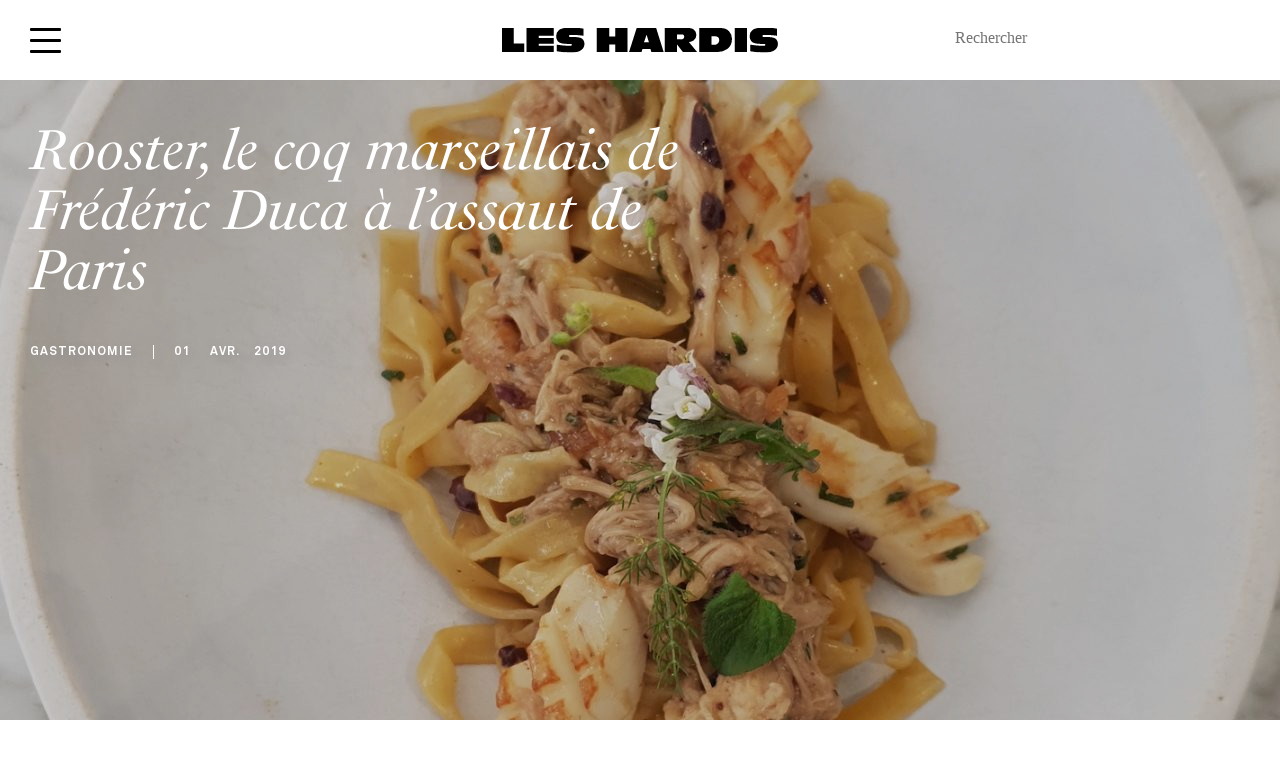

--- FILE ---
content_type: text/html; charset=UTF-8
request_url: https://www.leshardis.com/2019/04/rooster-restaurant-paris/
body_size: 37949
content:
<!DOCTYPE html>
<!--[if IE ]>
<html class="ie layout-default-html page-home-html"  lang="fr-FR"  dir="ltr">
<![endif]-->
<!--[if !(IE)]><! -->
<html  lang="fr-FR" dir="ltr" class="layout-default-html page-home-html">
<!--<![endif]-->
<head><meta charset="UTF-8"><script>if(navigator.userAgent.match(/MSIE|Internet Explorer/i)||navigator.userAgent.match(/Trident\/7\..*?rv:11/i)){var href=document.location.href;if(!href.match(/[?&]nowprocket/)){if(href.indexOf("?")==-1){if(href.indexOf("#")==-1){document.location.href=href+"?nowprocket=1"}else{document.location.href=href.replace("#","?nowprocket=1#")}}else{if(href.indexOf("#")==-1){document.location.href=href+"&nowprocket=1"}else{document.location.href=href.replace("#","&nowprocket=1#")}}}}</script><script>(()=>{class RocketLazyLoadScripts{constructor(){this.v="1.2.6",this.triggerEvents=["keydown","mousedown","mousemove","touchmove","touchstart","touchend","wheel"],this.userEventHandler=this.t.bind(this),this.touchStartHandler=this.i.bind(this),this.touchMoveHandler=this.o.bind(this),this.touchEndHandler=this.h.bind(this),this.clickHandler=this.u.bind(this),this.interceptedClicks=[],this.interceptedClickListeners=[],this.l(this),window.addEventListener("pageshow",(t=>{this.persisted=t.persisted,this.everythingLoaded&&this.m()})),this.CSPIssue=sessionStorage.getItem("rocketCSPIssue"),document.addEventListener("securitypolicyviolation",(t=>{this.CSPIssue||"script-src-elem"!==t.violatedDirective||"data"!==t.blockedURI||(this.CSPIssue=!0,sessionStorage.setItem("rocketCSPIssue",!0))})),document.addEventListener("DOMContentLoaded",(()=>{this.k()})),this.delayedScripts={normal:[],async:[],defer:[]},this.trash=[],this.allJQueries=[]}p(t){document.hidden?t.t():(this.triggerEvents.forEach((e=>window.addEventListener(e,t.userEventHandler,{passive:!0}))),window.addEventListener("touchstart",t.touchStartHandler,{passive:!0}),window.addEventListener("mousedown",t.touchStartHandler),document.addEventListener("visibilitychange",t.userEventHandler))}_(){this.triggerEvents.forEach((t=>window.removeEventListener(t,this.userEventHandler,{passive:!0}))),document.removeEventListener("visibilitychange",this.userEventHandler)}i(t){"HTML"!==t.target.tagName&&(window.addEventListener("touchend",this.touchEndHandler),window.addEventListener("mouseup",this.touchEndHandler),window.addEventListener("touchmove",this.touchMoveHandler,{passive:!0}),window.addEventListener("mousemove",this.touchMoveHandler),t.target.addEventListener("click",this.clickHandler),this.L(t.target,!0),this.S(t.target,"onclick","rocket-onclick"),this.C())}o(t){window.removeEventListener("touchend",this.touchEndHandler),window.removeEventListener("mouseup",this.touchEndHandler),window.removeEventListener("touchmove",this.touchMoveHandler,{passive:!0}),window.removeEventListener("mousemove",this.touchMoveHandler),t.target.removeEventListener("click",this.clickHandler),this.L(t.target,!1),this.S(t.target,"rocket-onclick","onclick"),this.M()}h(){window.removeEventListener("touchend",this.touchEndHandler),window.removeEventListener("mouseup",this.touchEndHandler),window.removeEventListener("touchmove",this.touchMoveHandler,{passive:!0}),window.removeEventListener("mousemove",this.touchMoveHandler)}u(t){t.target.removeEventListener("click",this.clickHandler),this.L(t.target,!1),this.S(t.target,"rocket-onclick","onclick"),this.interceptedClicks.push(t),t.preventDefault(),t.stopPropagation(),t.stopImmediatePropagation(),this.M()}O(){window.removeEventListener("touchstart",this.touchStartHandler,{passive:!0}),window.removeEventListener("mousedown",this.touchStartHandler),this.interceptedClicks.forEach((t=>{t.target.dispatchEvent(new MouseEvent("click",{view:t.view,bubbles:!0,cancelable:!0}))}))}l(t){EventTarget.prototype.addEventListenerWPRocketBase=EventTarget.prototype.addEventListener,EventTarget.prototype.addEventListener=function(e,i,o){"click"!==e||t.windowLoaded||i===t.clickHandler||t.interceptedClickListeners.push({target:this,func:i,options:o}),(this||window).addEventListenerWPRocketBase(e,i,o)}}L(t,e){this.interceptedClickListeners.forEach((i=>{i.target===t&&(e?t.removeEventListener("click",i.func,i.options):t.addEventListener("click",i.func,i.options))})),t.parentNode!==document.documentElement&&this.L(t.parentNode,e)}D(){return new Promise((t=>{this.P?this.M=t:t()}))}C(){this.P=!0}M(){this.P=!1}S(t,e,i){t.hasAttribute&&t.hasAttribute(e)&&(event.target.setAttribute(i,event.target.getAttribute(e)),event.target.removeAttribute(e))}t(){this._(this),"loading"===document.readyState?document.addEventListener("DOMContentLoaded",this.R.bind(this)):this.R()}k(){let t=[];document.querySelectorAll("script[type=rocketlazyloadscript][data-rocket-src]").forEach((e=>{let i=e.getAttribute("data-rocket-src");if(i&&!i.startsWith("data:")){0===i.indexOf("//")&&(i=location.protocol+i);try{const o=new URL(i).origin;o!==location.origin&&t.push({src:o,crossOrigin:e.crossOrigin||"module"===e.getAttribute("data-rocket-type")})}catch(t){}}})),t=[...new Map(t.map((t=>[JSON.stringify(t),t]))).values()],this.T(t,"preconnect")}async R(){this.lastBreath=Date.now(),this.j(this),this.F(this),this.I(),this.W(),this.q(),await this.A(this.delayedScripts.normal),await this.A(this.delayedScripts.defer),await this.A(this.delayedScripts.async);try{await this.U(),await this.H(this),await this.J()}catch(t){console.error(t)}window.dispatchEvent(new Event("rocket-allScriptsLoaded")),this.everythingLoaded=!0,this.D().then((()=>{this.O()})),this.N()}W(){document.querySelectorAll("script[type=rocketlazyloadscript]").forEach((t=>{t.hasAttribute("data-rocket-src")?t.hasAttribute("async")&&!1!==t.async?this.delayedScripts.async.push(t):t.hasAttribute("defer")&&!1!==t.defer||"module"===t.getAttribute("data-rocket-type")?this.delayedScripts.defer.push(t):this.delayedScripts.normal.push(t):this.delayedScripts.normal.push(t)}))}async B(t){if(await this.G(),!0!==t.noModule||!("noModule"in HTMLScriptElement.prototype))return new Promise((e=>{let i;function o(){(i||t).setAttribute("data-rocket-status","executed"),e()}try{if(navigator.userAgent.indexOf("Firefox/")>0||""===navigator.vendor||this.CSPIssue)i=document.createElement("script"),[...t.attributes].forEach((t=>{let e=t.nodeName;"type"!==e&&("data-rocket-type"===e&&(e="type"),"data-rocket-src"===e&&(e="src"),i.setAttribute(e,t.nodeValue))})),t.text&&(i.text=t.text),i.hasAttribute("src")?(i.addEventListener("load",o),i.addEventListener("error",(function(){i.setAttribute("data-rocket-status","failed-network"),e()})),setTimeout((()=>{i.isConnected||e()}),1)):(i.text=t.text,o()),t.parentNode.replaceChild(i,t);else{const i=t.getAttribute("data-rocket-type"),s=t.getAttribute("data-rocket-src");i?(t.type=i,t.removeAttribute("data-rocket-type")):t.removeAttribute("type"),t.addEventListener("load",o),t.addEventListener("error",(i=>{this.CSPIssue&&i.target.src.startsWith("data:")?(console.log("WPRocket: data-uri blocked by CSP -> fallback"),t.removeAttribute("src"),this.B(t).then(e)):(t.setAttribute("data-rocket-status","failed-network"),e())})),s?(t.removeAttribute("data-rocket-src"),t.src=s):t.src="data:text/javascript;base64,"+window.btoa(unescape(encodeURIComponent(t.text)))}}catch(i){t.setAttribute("data-rocket-status","failed-transform"),e()}}));t.setAttribute("data-rocket-status","skipped")}async A(t){const e=t.shift();return e&&e.isConnected?(await this.B(e),this.A(t)):Promise.resolve()}q(){this.T([...this.delayedScripts.normal,...this.delayedScripts.defer,...this.delayedScripts.async],"preload")}T(t,e){var i=document.createDocumentFragment();t.forEach((t=>{const o=t.getAttribute&&t.getAttribute("data-rocket-src")||t.src;if(o&&!o.startsWith("data:")){const s=document.createElement("link");s.href=o,s.rel=e,"preconnect"!==e&&(s.as="script"),t.getAttribute&&"module"===t.getAttribute("data-rocket-type")&&(s.crossOrigin=!0),t.crossOrigin&&(s.crossOrigin=t.crossOrigin),t.integrity&&(s.integrity=t.integrity),i.appendChild(s),this.trash.push(s)}})),document.head.appendChild(i)}j(t){let e={};function i(i,o){return e[o].eventsToRewrite.indexOf(i)>=0&&!t.everythingLoaded?"rocket-"+i:i}function o(t,o){!function(t){e[t]||(e[t]={originalFunctions:{add:t.addEventListener,remove:t.removeEventListener},eventsToRewrite:[]},t.addEventListener=function(){arguments[0]=i(arguments[0],t),e[t].originalFunctions.add.apply(t,arguments)},t.removeEventListener=function(){arguments[0]=i(arguments[0],t),e[t].originalFunctions.remove.apply(t,arguments)})}(t),e[t].eventsToRewrite.push(o)}function s(e,i){let o=e[i];e[i]=null,Object.defineProperty(e,i,{get:()=>o||function(){},set(s){t.everythingLoaded?o=s:e["rocket"+i]=o=s}})}o(document,"DOMContentLoaded"),o(window,"DOMContentLoaded"),o(window,"load"),o(window,"pageshow"),o(document,"readystatechange"),s(document,"onreadystatechange"),s(window,"onload"),s(window,"onpageshow");try{Object.defineProperty(document,"readyState",{get:()=>t.rocketReadyState,set(e){t.rocketReadyState=e},configurable:!0}),document.readyState="loading"}catch(t){console.log("WPRocket DJE readyState conflict, bypassing")}}F(t){let e;function i(e){return t.everythingLoaded?e:e.split(" ").map((t=>"load"===t||0===t.indexOf("load.")?"rocket-jquery-load":t)).join(" ")}function o(o){function s(t){const e=o.fn[t];o.fn[t]=o.fn.init.prototype[t]=function(){return this[0]===window&&("string"==typeof arguments[0]||arguments[0]instanceof String?arguments[0]=i(arguments[0]):"object"==typeof arguments[0]&&Object.keys(arguments[0]).forEach((t=>{const e=arguments[0][t];delete arguments[0][t],arguments[0][i(t)]=e}))),e.apply(this,arguments),this}}o&&o.fn&&!t.allJQueries.includes(o)&&(o.fn.ready=o.fn.init.prototype.ready=function(e){return t.domReadyFired?e.bind(document)(o):document.addEventListener("rocket-DOMContentLoaded",(()=>e.bind(document)(o))),o([])},s("on"),s("one"),t.allJQueries.push(o)),e=o}o(window.jQuery),Object.defineProperty(window,"jQuery",{get:()=>e,set(t){o(t)}})}async H(t){const e=document.querySelector("script[data-webpack]");e&&(await async function(){return new Promise((t=>{e.addEventListener("load",t),e.addEventListener("error",t)}))}(),await t.K(),await t.H(t))}async U(){this.domReadyFired=!0;try{document.readyState="interactive"}catch(t){}await this.G(),document.dispatchEvent(new Event("rocket-readystatechange")),await this.G(),document.rocketonreadystatechange&&document.rocketonreadystatechange(),await this.G(),document.dispatchEvent(new Event("rocket-DOMContentLoaded")),await this.G(),window.dispatchEvent(new Event("rocket-DOMContentLoaded"))}async J(){try{document.readyState="complete"}catch(t){}await this.G(),document.dispatchEvent(new Event("rocket-readystatechange")),await this.G(),document.rocketonreadystatechange&&document.rocketonreadystatechange(),await this.G(),window.dispatchEvent(new Event("rocket-load")),await this.G(),window.rocketonload&&window.rocketonload(),await this.G(),this.allJQueries.forEach((t=>t(window).trigger("rocket-jquery-load"))),await this.G();const t=new Event("rocket-pageshow");t.persisted=this.persisted,window.dispatchEvent(t),await this.G(),window.rocketonpageshow&&window.rocketonpageshow({persisted:this.persisted}),this.windowLoaded=!0}m(){document.onreadystatechange&&document.onreadystatechange(),window.onload&&window.onload(),window.onpageshow&&window.onpageshow({persisted:this.persisted})}I(){const t=new Map;document.write=document.writeln=function(e){const i=document.currentScript;i||console.error("WPRocket unable to document.write this: "+e);const o=document.createRange(),s=i.parentElement;let n=t.get(i);void 0===n&&(n=i.nextSibling,t.set(i,n));const c=document.createDocumentFragment();o.setStart(c,0),c.appendChild(o.createContextualFragment(e)),s.insertBefore(c,n)}}async G(){Date.now()-this.lastBreath>45&&(await this.K(),this.lastBreath=Date.now())}async K(){return document.hidden?new Promise((t=>setTimeout(t))):new Promise((t=>requestAnimationFrame(t)))}N(){this.trash.forEach((t=>t.remove()))}static run(){const t=new RocketLazyLoadScripts;t.p(t)}}RocketLazyLoadScripts.run()})();</script>
    <style>
        html {
            visibility: hidden;
            opacity: 0;
        }
    </style>
    <script type="rocketlazyloadscript">
        var ouragan_timer = Date.now();
    </script>
    
    <meta name="viewport" content="initial-scale=1.0,minimum-scale=1.0,maximum-scale=1.0,user-scalable=no,width=device-width,height=device-height,shrink-to-fit=no">
    <meta http-equiv="X-UA-Compatible" content="IE=edge">
    <meta name="google" content="notranslate">
    <!--[if (IEMobile)]>
    <meta http-equiv="cleartype" content="on">
    <![endif]-->
    <meta name='robots' content='index, follow, max-image-preview:large, max-snippet:-1, max-video-preview:-1' />

<!-- Google Tag Manager for WordPress by gtm4wp.com -->
<script data-cfasync="false" data-pagespeed-no-defer>
	var gtm4wp_datalayer_name = "dataLayer";
	var dataLayer = dataLayer || [];
</script>
<!-- End Google Tag Manager for WordPress by gtm4wp.com -->
	<!-- This site is optimized with the Yoast SEO plugin v23.4 - https://yoast.com/wordpress/plugins/seo/ -->
	<link rel="canonical" href="https://www.leshardis.com/2019/04/rooster-restaurant-paris/" />
	<meta property="og:locale" content="fr_FR" />
	<meta property="og:type" content="article" />
	<meta property="og:title" content="Rooster, le coq marseillais de Frédéric Duca à l’assaut de Paris | Les Hardis" />
	<meta property="og:description" content="Bon, et si pour une fois on commençait par la fin ? On avait découvert et grandement apprécié la cuisine raffinée et voluptueuse de Frédéric Duca à l’Instant d’Or il y a quelques années. Après avoir taillé la route quelques temps à New York, le chef revient à Paris et pose ses casseroles chez lui, [&hellip;]" />
	<meta property="og:url" content="https://www.leshardis.com/2019/04/rooster-restaurant-paris/" />
	<meta property="og:site_name" content="Les Hardis" />
	<meta property="article:published_time" content="2019-04-01T06:00:55+00:00" />
	<meta property="article:modified_time" content="2020-07-22T14:35:25+00:00" />
	<meta property="og:image" content="https://www.leshardis.com/wp-content/uploads/2019/03/Rooster-Restaurant-Paris.jpg" />
	<meta property="og:image:width" content="1600" />
	<meta property="og:image:height" content="1000" />
	<meta property="og:image:type" content="image/jpeg" />
	<meta name="author" content="Thierry Richard" />
	<meta name="twitter:label1" content="Écrit par" />
	<meta name="twitter:data1" content="Thierry Richard" />
	<meta name="twitter:label2" content="Durée de lecture estimée" />
	<meta name="twitter:data2" content="4 minutes" />
	<script type="application/ld+json" class="yoast-schema-graph">{"@context":"https://schema.org","@graph":[{"@type":"WebPage","@id":"https://www.leshardis.com/2019/04/rooster-restaurant-paris/","url":"https://www.leshardis.com/2019/04/rooster-restaurant-paris/","name":"Rooster, le coq marseillais de Frédéric Duca à l’assaut de Paris | Les Hardis","isPartOf":{"@id":"https://www.leshardis.com/#website"},"primaryImageOfPage":{"@id":"https://www.leshardis.com/2019/04/rooster-restaurant-paris/#primaryimage"},"image":{"@id":"https://www.leshardis.com/2019/04/rooster-restaurant-paris/#primaryimage"},"thumbnailUrl":"https://www.leshardis.com/wp-content/uploads/2019/03/Rooster-Restaurant-Paris.jpg","datePublished":"2019-04-01T06:00:55+00:00","dateModified":"2020-07-22T14:35:25+00:00","author":{"@id":"https://www.leshardis.com/#/schema/person/92887743966118cc4921c7b65886ede8"},"inLanguage":"fr-FR","potentialAction":[{"@type":"ReadAction","target":["https://www.leshardis.com/2019/04/rooster-restaurant-paris/"]}]},{"@type":"ImageObject","inLanguage":"fr-FR","@id":"https://www.leshardis.com/2019/04/rooster-restaurant-paris/#primaryimage","url":"https://www.leshardis.com/wp-content/uploads/2019/03/Rooster-Restaurant-Paris.jpg","contentUrl":"https://www.leshardis.com/wp-content/uploads/2019/03/Rooster-Restaurant-Paris.jpg","width":1600,"height":1000,"caption":"Rooster Restaurant Paris"},{"@type":"WebSite","@id":"https://www.leshardis.com/#website","url":"https://www.leshardis.com/","name":"Les Hardis","description":"","potentialAction":[{"@type":"SearchAction","target":{"@type":"EntryPoint","urlTemplate":"https://www.leshardis.com/?s={search_term_string}"},"query-input":{"@type":"PropertyValueSpecification","valueRequired":true,"valueName":"search_term_string"}}],"inLanguage":"fr-FR"},{"@type":"Person","@id":"https://www.leshardis.com/#/schema/person/92887743966118cc4921c7b65886ede8","name":"Thierry Richard","image":{"@type":"ImageObject","inLanguage":"fr-FR","@id":"https://www.leshardis.com/#/schema/person/image/","url":"https://www.leshardis.com/wp-content/uploads/2020/09/admin_avatar_1599726217-96x96.jpg","contentUrl":"https://www.leshardis.com/wp-content/uploads/2020/09/admin_avatar_1599726217-96x96.jpg","caption":"Thierry Richard"},"description":"Amoureux des belles choses et des bonnes tables, auteur de « Paris pour les hommes » (2011), « Paris de tous les plaisirs » (2012) et « Bistrots de Paris » (2016), il crée en 2013 le magazine des Grands Ducs, mettant en avant l'art de vivre à la française, sans esprit de sérieux. Ex-rédacteur en chef de Time Out Paris, sur son acte de mariage figure la profession de « guide touristique », ce qui finalement lui va plutôt bien. Il aime Paris, la cuisine, le champagne, les belles femmes, les automobiles de style, et se plaît à partager avec ses lecteurs les petits plaisirs de la vie en moins de 300 mots.","sameAs":["https://www.linkedin.com/in/thierry-richard-3493a661/","https://www.instagram.com/thierry.richard.paris/"],"url":"https://www.leshardis.com/author/admin/"}]}</script>
	<!-- / Yoast SEO plugin. -->


<link rel='dns-prefetch' href='//cdn.jsdelivr.net' />
<link rel='dns-prefetch' href='//www.googletagmanager.com' />
<link rel='dns-prefetch' href='//use.typekit.net' />
<link rel='dns-prefetch' href='//fonts.gstatic.com' />

<link rel="alternate" type="application/rss+xml" title="Les Hardis &raquo; Rooster, le coq marseillais de Frédéric Duca à l’assaut de Paris Flux des commentaires" href="https://www.leshardis.com/2019/04/rooster-restaurant-paris/feed/" />
<link rel='stylesheet' id='sbi_styles-css' href='https://www.leshardis.com/wp-content/cache/background-css/www.leshardis.com/wp-content/plugins/instagram-feed/css/sbi-styles.min.css?ver=6.5.0&wpr_t=1769136153' type='text/css' media='all' />
<style id='wp-emoji-styles-inline-css' type='text/css'>

	img.wp-smiley, img.emoji {
		display: inline !important;
		border: none !important;
		box-shadow: none !important;
		height: 1em !important;
		width: 1em !important;
		margin: 0 0.07em !important;
		vertical-align: -0.1em !important;
		background: none !important;
		padding: 0 !important;
	}
</style>
<link rel='stylesheet' id='wp-block-library-css' href='https://www.leshardis.com/wp-includes/css/dist/block-library/style.min.css?ver=d9fd1a' type='text/css' media='all' />
<style id='affitravellers-gutenberg-affitravellers-gutenberg-style-inline-css' type='text/css'>
.wp-block-affitravellers-gutenberg-affitravellers-gutenberg{background-color:#21759b;color:#fff;padding:2px}

</style>
<style id='classic-theme-styles-inline-css' type='text/css'>
/*! This file is auto-generated */
.wp-block-button__link{color:#fff;background-color:#32373c;border-radius:9999px;box-shadow:none;text-decoration:none;padding:calc(.667em + 2px) calc(1.333em + 2px);font-size:1.125em}.wp-block-file__button{background:#32373c;color:#fff;text-decoration:none}
</style>
<style id='global-styles-inline-css' type='text/css'>
body{--wp--preset--color--black: #000000;--wp--preset--color--cyan-bluish-gray: #abb8c3;--wp--preset--color--white: #ffffff;--wp--preset--color--pale-pink: #f78da7;--wp--preset--color--vivid-red: #cf2e2e;--wp--preset--color--luminous-vivid-orange: #ff6900;--wp--preset--color--luminous-vivid-amber: #fcb900;--wp--preset--color--light-green-cyan: #7bdcb5;--wp--preset--color--vivid-green-cyan: #00d084;--wp--preset--color--pale-cyan-blue: #8ed1fc;--wp--preset--color--vivid-cyan-blue: #0693e3;--wp--preset--color--vivid-purple: #9b51e0;--wp--preset--gradient--vivid-cyan-blue-to-vivid-purple: linear-gradient(135deg,rgba(6,147,227,1) 0%,rgb(155,81,224) 100%);--wp--preset--gradient--light-green-cyan-to-vivid-green-cyan: linear-gradient(135deg,rgb(122,220,180) 0%,rgb(0,208,130) 100%);--wp--preset--gradient--luminous-vivid-amber-to-luminous-vivid-orange: linear-gradient(135deg,rgba(252,185,0,1) 0%,rgba(255,105,0,1) 100%);--wp--preset--gradient--luminous-vivid-orange-to-vivid-red: linear-gradient(135deg,rgba(255,105,0,1) 0%,rgb(207,46,46) 100%);--wp--preset--gradient--very-light-gray-to-cyan-bluish-gray: linear-gradient(135deg,rgb(238,238,238) 0%,rgb(169,184,195) 100%);--wp--preset--gradient--cool-to-warm-spectrum: linear-gradient(135deg,rgb(74,234,220) 0%,rgb(151,120,209) 20%,rgb(207,42,186) 40%,rgb(238,44,130) 60%,rgb(251,105,98) 80%,rgb(254,248,76) 100%);--wp--preset--gradient--blush-light-purple: linear-gradient(135deg,rgb(255,206,236) 0%,rgb(152,150,240) 100%);--wp--preset--gradient--blush-bordeaux: linear-gradient(135deg,rgb(254,205,165) 0%,rgb(254,45,45) 50%,rgb(107,0,62) 100%);--wp--preset--gradient--luminous-dusk: linear-gradient(135deg,rgb(255,203,112) 0%,rgb(199,81,192) 50%,rgb(65,88,208) 100%);--wp--preset--gradient--pale-ocean: linear-gradient(135deg,rgb(255,245,203) 0%,rgb(182,227,212) 50%,rgb(51,167,181) 100%);--wp--preset--gradient--electric-grass: linear-gradient(135deg,rgb(202,248,128) 0%,rgb(113,206,126) 100%);--wp--preset--gradient--midnight: linear-gradient(135deg,rgb(2,3,129) 0%,rgb(40,116,252) 100%);--wp--preset--font-size--small: 13px;--wp--preset--font-size--medium: 20px;--wp--preset--font-size--large: 36px;--wp--preset--font-size--x-large: 42px;--wp--preset--font-family--inter: "Inter", sans-serif;--wp--preset--font-family--cardo: Cardo;--wp--preset--spacing--20: 0.44rem;--wp--preset--spacing--30: 0.67rem;--wp--preset--spacing--40: 1rem;--wp--preset--spacing--50: 1.5rem;--wp--preset--spacing--60: 2.25rem;--wp--preset--spacing--70: 3.38rem;--wp--preset--spacing--80: 5.06rem;--wp--preset--shadow--natural: 6px 6px 9px rgba(0, 0, 0, 0.2);--wp--preset--shadow--deep: 12px 12px 50px rgba(0, 0, 0, 0.4);--wp--preset--shadow--sharp: 6px 6px 0px rgba(0, 0, 0, 0.2);--wp--preset--shadow--outlined: 6px 6px 0px -3px rgba(255, 255, 255, 1), 6px 6px rgba(0, 0, 0, 1);--wp--preset--shadow--crisp: 6px 6px 0px rgba(0, 0, 0, 1);}:where(.is-layout-flex){gap: 0.5em;}:where(.is-layout-grid){gap: 0.5em;}body .is-layout-flex{display: flex;}body .is-layout-flex{flex-wrap: wrap;align-items: center;}body .is-layout-flex > *{margin: 0;}body .is-layout-grid{display: grid;}body .is-layout-grid > *{margin: 0;}:where(.wp-block-columns.is-layout-flex){gap: 2em;}:where(.wp-block-columns.is-layout-grid){gap: 2em;}:where(.wp-block-post-template.is-layout-flex){gap: 1.25em;}:where(.wp-block-post-template.is-layout-grid){gap: 1.25em;}.has-black-color{color: var(--wp--preset--color--black) !important;}.has-cyan-bluish-gray-color{color: var(--wp--preset--color--cyan-bluish-gray) !important;}.has-white-color{color: var(--wp--preset--color--white) !important;}.has-pale-pink-color{color: var(--wp--preset--color--pale-pink) !important;}.has-vivid-red-color{color: var(--wp--preset--color--vivid-red) !important;}.has-luminous-vivid-orange-color{color: var(--wp--preset--color--luminous-vivid-orange) !important;}.has-luminous-vivid-amber-color{color: var(--wp--preset--color--luminous-vivid-amber) !important;}.has-light-green-cyan-color{color: var(--wp--preset--color--light-green-cyan) !important;}.has-vivid-green-cyan-color{color: var(--wp--preset--color--vivid-green-cyan) !important;}.has-pale-cyan-blue-color{color: var(--wp--preset--color--pale-cyan-blue) !important;}.has-vivid-cyan-blue-color{color: var(--wp--preset--color--vivid-cyan-blue) !important;}.has-vivid-purple-color{color: var(--wp--preset--color--vivid-purple) !important;}.has-black-background-color{background-color: var(--wp--preset--color--black) !important;}.has-cyan-bluish-gray-background-color{background-color: var(--wp--preset--color--cyan-bluish-gray) !important;}.has-white-background-color{background-color: var(--wp--preset--color--white) !important;}.has-pale-pink-background-color{background-color: var(--wp--preset--color--pale-pink) !important;}.has-vivid-red-background-color{background-color: var(--wp--preset--color--vivid-red) !important;}.has-luminous-vivid-orange-background-color{background-color: var(--wp--preset--color--luminous-vivid-orange) !important;}.has-luminous-vivid-amber-background-color{background-color: var(--wp--preset--color--luminous-vivid-amber) !important;}.has-light-green-cyan-background-color{background-color: var(--wp--preset--color--light-green-cyan) !important;}.has-vivid-green-cyan-background-color{background-color: var(--wp--preset--color--vivid-green-cyan) !important;}.has-pale-cyan-blue-background-color{background-color: var(--wp--preset--color--pale-cyan-blue) !important;}.has-vivid-cyan-blue-background-color{background-color: var(--wp--preset--color--vivid-cyan-blue) !important;}.has-vivid-purple-background-color{background-color: var(--wp--preset--color--vivid-purple) !important;}.has-black-border-color{border-color: var(--wp--preset--color--black) !important;}.has-cyan-bluish-gray-border-color{border-color: var(--wp--preset--color--cyan-bluish-gray) !important;}.has-white-border-color{border-color: var(--wp--preset--color--white) !important;}.has-pale-pink-border-color{border-color: var(--wp--preset--color--pale-pink) !important;}.has-vivid-red-border-color{border-color: var(--wp--preset--color--vivid-red) !important;}.has-luminous-vivid-orange-border-color{border-color: var(--wp--preset--color--luminous-vivid-orange) !important;}.has-luminous-vivid-amber-border-color{border-color: var(--wp--preset--color--luminous-vivid-amber) !important;}.has-light-green-cyan-border-color{border-color: var(--wp--preset--color--light-green-cyan) !important;}.has-vivid-green-cyan-border-color{border-color: var(--wp--preset--color--vivid-green-cyan) !important;}.has-pale-cyan-blue-border-color{border-color: var(--wp--preset--color--pale-cyan-blue) !important;}.has-vivid-cyan-blue-border-color{border-color: var(--wp--preset--color--vivid-cyan-blue) !important;}.has-vivid-purple-border-color{border-color: var(--wp--preset--color--vivid-purple) !important;}.has-vivid-cyan-blue-to-vivid-purple-gradient-background{background: var(--wp--preset--gradient--vivid-cyan-blue-to-vivid-purple) !important;}.has-light-green-cyan-to-vivid-green-cyan-gradient-background{background: var(--wp--preset--gradient--light-green-cyan-to-vivid-green-cyan) !important;}.has-luminous-vivid-amber-to-luminous-vivid-orange-gradient-background{background: var(--wp--preset--gradient--luminous-vivid-amber-to-luminous-vivid-orange) !important;}.has-luminous-vivid-orange-to-vivid-red-gradient-background{background: var(--wp--preset--gradient--luminous-vivid-orange-to-vivid-red) !important;}.has-very-light-gray-to-cyan-bluish-gray-gradient-background{background: var(--wp--preset--gradient--very-light-gray-to-cyan-bluish-gray) !important;}.has-cool-to-warm-spectrum-gradient-background{background: var(--wp--preset--gradient--cool-to-warm-spectrum) !important;}.has-blush-light-purple-gradient-background{background: var(--wp--preset--gradient--blush-light-purple) !important;}.has-blush-bordeaux-gradient-background{background: var(--wp--preset--gradient--blush-bordeaux) !important;}.has-luminous-dusk-gradient-background{background: var(--wp--preset--gradient--luminous-dusk) !important;}.has-pale-ocean-gradient-background{background: var(--wp--preset--gradient--pale-ocean) !important;}.has-electric-grass-gradient-background{background: var(--wp--preset--gradient--electric-grass) !important;}.has-midnight-gradient-background{background: var(--wp--preset--gradient--midnight) !important;}.has-small-font-size{font-size: var(--wp--preset--font-size--small) !important;}.has-medium-font-size{font-size: var(--wp--preset--font-size--medium) !important;}.has-large-font-size{font-size: var(--wp--preset--font-size--large) !important;}.has-x-large-font-size{font-size: var(--wp--preset--font-size--x-large) !important;}
.wp-block-navigation a:where(:not(.wp-element-button)){color: inherit;}
:where(.wp-block-post-template.is-layout-flex){gap: 1.25em;}:where(.wp-block-post-template.is-layout-grid){gap: 1.25em;}
:where(.wp-block-columns.is-layout-flex){gap: 2em;}:where(.wp-block-columns.is-layout-grid){gap: 2em;}
.wp-block-pullquote{font-size: 1.5em;line-height: 1.6;}
</style>
<link data-minify="1" rel='stylesheet' id='affitravellers-css' href='https://www.leshardis.com/wp-content/cache/min/1/wp-content/plugins/affitravellers/public/css/affitravellers-public.css?ver=1769088066' type='text/css' media='all' />
<link rel='stylesheet' id='cookie-notice-front-css' href='https://www.leshardis.com/wp-content/plugins/cookie-notice/css/front.min.css?ver=2.4.18' type='text/css' media='all' />
<link data-minify="1" rel='stylesheet' id='customstyle-css' href='https://www.leshardis.com/wp-content/cache/min/1/wp-content/plugins/custom-users-order/css/customdisplay.css?ver=1769088066' type='text/css' media='all' />
<link data-minify="1" rel='stylesheet' id='woocommerce-layout-css' href='https://www.leshardis.com/wp-content/cache/min/1/wp-content/plugins/woocommerce/assets/css/woocommerce-layout.css?ver=1769088066' type='text/css' media='all' />
<link data-minify="1" rel='stylesheet' id='woocommerce-smallscreen-css' href='https://www.leshardis.com/wp-content/cache/min/1/wp-content/plugins/woocommerce/assets/css/woocommerce-smallscreen.css?ver=1769088066' type='text/css' media='only screen and (max-width: 768px)' />
<link data-minify="1" rel='stylesheet' id='woocommerce-general-css' href='https://www.leshardis.com/wp-content/cache/background-css/www.leshardis.com/wp-content/cache/min/1/wp-content/plugins/woocommerce/assets/css/woocommerce.css?ver=1769088066&wpr_t=1769136153' type='text/css' media='all' />
<style id='woocommerce-inline-inline-css' type='text/css'>
.woocommerce form .form-row .required { visibility: visible; }
</style>
<link rel='stylesheet' id='lhs-main-css-css' href='https://www.leshardis.com/wp-content/cache/background-css/www.leshardis.com/wp-content/themes/les-hardis/assets/css/main.css?ver=d9fd1a&wpr_t=1769136153' type='text/css' media='not print' />
<link rel='stylesheet' id='lhs-style-css-css' href='https://www.leshardis.com/wp-content/themes/les-hardis/style.css?ver=d9fd1a' type='text/css' media='not print' />
<link data-minify="1" rel='stylesheet' id='wp_mailjet_form_builder_widget-widget-front-styles-css' href='https://www.leshardis.com/wp-content/cache/min/1/wp-content/plugins/mailjet-for-wordpress/src/widgetformbuilder/css/front-widget.css?ver=1769088066' type='text/css' media='all' />
<link data-minify="1" rel='stylesheet' id='slb_core-css' href='https://www.leshardis.com/wp-content/cache/min/1/wp-content/plugins/simple-lightbox/client/css/app.css?ver=1769088066' type='text/css' media='all' />
<style id='rocket-lazyload-inline-css' type='text/css'>
.rll-youtube-player{position:relative;padding-bottom:56.23%;height:0;overflow:hidden;max-width:100%;}.rll-youtube-player:focus-within{outline: 2px solid currentColor;outline-offset: 5px;}.rll-youtube-player iframe{position:absolute;top:0;left:0;width:100%;height:100%;z-index:100;background:0 0}.rll-youtube-player img{bottom:0;display:block;left:0;margin:auto;max-width:100%;width:100%;position:absolute;right:0;top:0;border:none;height:auto;-webkit-transition:.4s all;-moz-transition:.4s all;transition:.4s all}.rll-youtube-player img:hover{-webkit-filter:brightness(75%)}.rll-youtube-player .play{height:100%;width:100%;left:0;top:0;position:absolute;background:var(--wpr-bg-6e2bcaf2-e547-4e86-b6f0-7c3805be54b2) no-repeat center;background-color: transparent !important;cursor:pointer;border:none;}
</style>
<script type="text/javascript" src="https://www.leshardis.com/wp-includes/js/jquery/jquery.min.js?ver=3.7.1" id="jquery-core-js" defer></script>
<script type="text/javascript" src="https://www.leshardis.com/wp-includes/js/jquery/jquery-migrate.min.js?ver=3.4.1" id="jquery-migrate-js" defer></script>
<script type="rocketlazyloadscript" data-minify="1" data-rocket-type="text/javascript" data-rocket-src="https://www.leshardis.com/wp-content/cache/min/1/wp-content/plugins/affitravellers/public/js/affitravellers-public.js?ver=1769088066" id="affitravellers-js" defer></script>
<script type="rocketlazyloadscript" data-rocket-type="text/javascript" id="cookie-notice-front-js-before">
/* <![CDATA[ */
var cnArgs = {"ajaxUrl":"https:\/\/www.leshardis.com\/wp-admin\/admin-ajax.php","nonce":"02ffc8a751","hideEffect":"fade","position":"bottom","onScroll":false,"onScrollOffset":100,"onClick":false,"cookieName":"cookie_notice_accepted","cookieTime":2592000,"cookieTimeRejected":2592000,"globalCookie":false,"redirection":false,"cache":true,"revokeCookies":false,"revokeCookiesOpt":"automatic"};
/* ]]> */
</script>
<script type="rocketlazyloadscript" data-rocket-type="text/javascript" data-rocket-src="https://www.leshardis.com/wp-content/plugins/cookie-notice/js/front.min.js?ver=2.4.18" id="cookie-notice-front-js" defer></script>
<script type="text/javascript" src="https://www.leshardis.com/wp-content/plugins/woocommerce/assets/js/jquery-blockui/jquery.blockUI.min.js?ver=2.7.0-wc.9.2.4" id="jquery-blockui-js" defer="defer" data-wp-strategy="defer"></script>
<script type="text/javascript" id="wc-add-to-cart-js-extra">
/* <![CDATA[ */
var wc_add_to_cart_params = {"ajax_url":"\/wp-admin\/admin-ajax.php","wc_ajax_url":"\/?wc-ajax=%%endpoint%%","i18n_view_cart":"Voir le panier","cart_url":"https:\/\/www.leshardis.com\/panier\/","is_cart":"","cart_redirect_after_add":"no"};
/* ]]> */
</script>
<script type="rocketlazyloadscript" data-rocket-type="text/javascript" data-rocket-src="https://www.leshardis.com/wp-content/plugins/woocommerce/assets/js/frontend/add-to-cart.min.js?ver=35680b" id="wc-add-to-cart-js" defer="defer" data-wp-strategy="defer"></script>
<script type="rocketlazyloadscript" data-rocket-type="text/javascript" data-rocket-src="https://www.leshardis.com/wp-content/plugins/woocommerce/assets/js/js-cookie/js.cookie.min.js?ver=2.1.4-wc.9.2.4" id="js-cookie-js" defer="defer" data-wp-strategy="defer"></script>
<script type="text/javascript" id="woocommerce-js-extra">
/* <![CDATA[ */
var woocommerce_params = {"ajax_url":"\/wp-admin\/admin-ajax.php","wc_ajax_url":"\/?wc-ajax=%%endpoint%%"};
/* ]]> */
</script>
<script type="rocketlazyloadscript" data-rocket-type="text/javascript" data-rocket-src="https://www.leshardis.com/wp-content/plugins/woocommerce/assets/js/frontend/woocommerce.min.js?ver=35680b" id="woocommerce-js" defer="defer" data-wp-strategy="defer"></script>
<script type="rocketlazyloadscript" data-minify="1" data-rocket-type="text/javascript" data-rocket-src="https://www.leshardis.com/wp-content/cache/min/1/wp-content/themes/les-hardis/assets/js/knockout.js?ver=1769088066" id="lhs-ko-js" defer></script>
<script type="rocketlazyloadscript" data-minify="1" data-rocket-type="text/javascript" data-rocket-src="https://www.leshardis.com/wp-content/cache/min/1/bootstrap.tagsinput/0.4.2/bootstrap-tagsinput.min.js?ver=1769088066" id="bootstrap.tagsinput-js" defer></script>
<script type="rocketlazyloadscript" data-minify="1" data-rocket-type="text/javascript" data-rocket-src="https://www.leshardis.com/wp-content/cache/min/1/wp-content/themes/les-hardis/assets/js/tagger.js?ver=1769088066" id="lhs-tagger-js-js" defer></script>
<script type="rocketlazyloadscript" data-minify="1" data-rocket-type="text/javascript" data-rocket-src="https://www.leshardis.com/wp-content/cache/min/1/wp-content/themes/les-hardis/assets/js/main.js?ver=1769088066" id="lhs-main-js-js" defer></script>
<script type="text/javascript" id="lhs-main-custom-js-js-extra">
/* <![CDATA[ */
var ajax_config = {"ajax_url":"https:\/\/www.leshardis.com\/wp-admin\/admin-ajax.php","submit_from_token":"NTEuMTc4LjEwMC4xNTY="};
/* ]]> */
</script>
<script type="rocketlazyloadscript" data-minify="1" data-rocket-type="text/javascript" data-rocket-src="https://www.leshardis.com/wp-content/cache/min/1/wp-content/themes/les-hardis/assets/js/main-custom.js?ver=1769088066" id="lhs-main-custom-js-js" defer></script>
<script type="text/javascript" id="lhs-front-page-articles-js-js-extra">
/* <![CDATA[ */
var ajax_config = {"ajax_url":"https:\/\/www.leshardis.com\/wp-admin\/admin-ajax.php","submit_from_token":"NTEuMTc4LjEwMC4xNTY="};
/* ]]> */
</script>
<script type="rocketlazyloadscript" data-minify="1" data-rocket-type="text/javascript" data-rocket-src="https://www.leshardis.com/wp-content/cache/min/1/wp-content/themes/les-hardis/assets/js/front-page-articles.js?ver=1769088066" id="lhs-front-page-articles-js-js" defer></script>
<script type="text/javascript" id="lhs-single-rolodex-articles-js-js-extra">
/* <![CDATA[ */
var ajax_config = {"ajax_url":"https:\/\/www.leshardis.com\/wp-admin\/admin-ajax.php","submit_from_token":"NTEuMTc4LjEwMC4xNTY="};
/* ]]> */
</script>
<script type="rocketlazyloadscript" data-minify="1" data-rocket-type="text/javascript" data-rocket-src="https://www.leshardis.com/wp-content/cache/min/1/wp-content/themes/les-hardis/assets/js/single-rolodex-box.js?ver=1769088066" id="lhs-single-rolodex-articles-js-js" defer></script>
<script type="text/javascript" id="lhs-advertise-banner-js-js-extra">
/* <![CDATA[ */
var ajax_config = {"ajax_url":"https:\/\/www.leshardis.com\/wp-admin\/admin-ajax.php","submit_from_token":"NTEuMTc4LjEwMC4xNTY="};
/* ]]> */
</script>
<script type="rocketlazyloadscript" data-minify="1" data-rocket-type="text/javascript" data-rocket-src="https://www.leshardis.com/wp-content/cache/min/1/wp-content/themes/les-hardis/assets/js/advertise-banner.js?ver=1769088066" id="lhs-advertise-banner-js-js" defer></script>

<!-- Extrait de code de la balise Google (gtag.js) ajouté par Site Kit -->

<!-- Extrait Google Analytics ajouté par Site Kit -->
<script type="text/javascript" src="https://www.googletagmanager.com/gtag/js?id=GT-TX5XWNV" id="google_gtagjs-js" async></script>
<script type="text/javascript" id="google_gtagjs-js-after">
/* <![CDATA[ */
window.dataLayer = window.dataLayer || [];function gtag(){dataLayer.push(arguments);}
gtag("set","linker",{"domains":["www.leshardis.com"]});
gtag("js", new Date());
gtag("set", "developer_id.dZTNiMT", true);
gtag("config", "GT-TX5XWNV");
/* ]]> */
</script>

<!-- Extrait de code de la balise Google de fin (gtag.js) ajouté par Site Kit -->
<link rel="https://api.w.org/" href="https://www.leshardis.com/wp-json/" /><link rel="alternate" type="application/json" href="https://www.leshardis.com/wp-json/wp/v2/posts/62821" />
<link rel='shortlink' href='https://www.leshardis.com/?p=62821' />
<link rel="alternate" type="application/json+oembed" href="https://www.leshardis.com/wp-json/oembed/1.0/embed?url=https%3A%2F%2Fwww.leshardis.com%2F2019%2F04%2Frooster-restaurant-paris%2F" />
<link rel="alternate" type="text/xml+oembed" href="https://www.leshardis.com/wp-json/oembed/1.0/embed?url=https%3A%2F%2Fwww.leshardis.com%2F2019%2F04%2Frooster-restaurant-paris%2F&#038;format=xml" />
<meta name="generator" content="Site Kit by Google 1.134.0" /><!-- Let me Allez (letmeallez.js) - Stay22 -->
<script type="rocketlazyloadscript">
  (function (s, t, a, y, twenty, two) {
    s.Stay22 = s.Stay22 || {};

    // Just fill out your configs here
    s.Stay22.params = {
      aid: "yonderfr",
    };

    // Leave this part as-is;
    twenty = t.createElement(a);
    two = t.getElementsByTagName(a)[0];
    twenty.async = 1;
    twenty.src = y;
    two.parentNode.insertBefore(twenty, two);
  })(window, document, "script", "https://scripts.stay22.com/letmeallez.js");
</script>
<!-- Google Tag Manager for WordPress by gtm4wp.com -->
<!-- GTM Container placement set to footer -->
<script data-cfasync="false" data-pagespeed-no-defer>
	var dataLayer_content = {"pagePostType":"post","pagePostType2":"single-post","pageCategory":["gastronomie","restaurants"],"pageAttributes":["bistronomie","gastronomie-francaise"],"pagePostAuthor":"Thierry Richard"};
	dataLayer.push( dataLayer_content );
</script>
<script data-cfasync="false">
(function(w,d,s,l,i){w[l]=w[l]||[];w[l].push({'gtm.start':
new Date().getTime(),event:'gtm.js'});var f=d.getElementsByTagName(s)[0],
j=d.createElement(s),dl=l!='dataLayer'?'&l='+l:'';j.async=true;j.src=
'//www.googletagmanager.com/gtm.js?id='+i+dl;f.parentNode.insertBefore(j,f);
})(window,document,'script','dataLayer','GTM-P3FJSMT');
</script>
<!-- End Google Tag Manager for WordPress by gtm4wp.com -->    <title>Rooster, le coq marseillais de Frédéric Duca à l’assaut de Paris | Les Hardis</title>
<link rel="preload" as="font" href="https://www.leshardis.com/wp-content/themes/les-hardis/assets/fonts/AkkuratLL-Bold.woff2" crossorigin>
<link rel="preload" as="font" href="https://www.leshardis.com/wp-content/themes/les-hardis/assets/fonts/AkkuratLL-Regular.woff2" crossorigin><link rel="preload" as="image" href="https://www.leshardis.com/wp-content/uploads/2019/03/Rooster-Restaurant-Paris-1440x700.jpg" fetchpriority="high">
    <script type="rocketlazyloadscript" data-rocket-type='text/javascript'
            data-rocket-src='https://platform-api.sharethis.com/js/sharethis.js#property=59780d8c1a124400114e551f&product=custom-share-buttons'
            async='async'></script>
        <script type='application/ld+json'>
        {
            "@context": "https://schema.org",
            "@type": "Company",
            "@id": "https://www.leshardis.com",
            "url": "https://www.leshardis.com",
            "logo": "https://www.leshardis.com/wp-content/uploads/2020/07/logo-center.svg",
            "name": "Les Hardis",
            "sameAs": [
                "https://www.leshardis.com/",
                "https://www.facebook.com/MatchNumbers",
                "https://www.instagram.com/leshardis/"
            ],
            "contactPoint": [{
                "@type": "ContactPoint",
                "telephone": "+33 6 76 76 76 76",
                "contactType": "customer service",
                "availableLanguage": [
                    "French"
                ]
            }]
        }

    </script>
    	<noscript><style>.woocommerce-product-gallery{ opacity: 1 !important; }</style></noscript>
	<style type="text/css">.broken_link, a.broken_link {
	text-decoration: line-through;
}</style><script type="rocketlazyloadscript" id="mcjs">!function(c,h,i,m,p){m=c.createElement(h),p=c.getElementsByTagName(h)[0],m.async=1,m.src=i,p.parentNode.insertBefore(m,p)}(document,"script","https://chimpstatic.com/mcjs-connected/js/users/4dfa5739a581cfcefff6f2eed/44c64a01d09b6e797591e1ed2.js");</script><style id='wp-fonts-local' type='text/css'>
@font-face{font-family:Inter;font-style:normal;font-weight:300 900;font-display:fallback;src:url('https://www.leshardis.com/wp-content/plugins/woocommerce/assets/fonts/Inter-VariableFont_slnt,wght.woff2') format('woff2');font-stretch:normal;}
@font-face{font-family:Cardo;font-style:normal;font-weight:400;font-display:fallback;src:url('https://www.leshardis.com/wp-content/plugins/woocommerce/assets/fonts/cardo_normal_400.woff2') format('woff2');}
</style>
		<style type="text/css" id="wp-custom-css">
			.woocommerce-account  .woocommerce form.login{
	width: 500px;
	max-width: 100%;
	margin-left: auto;
	margin-right: auto
}

.iframeVideo {
	height: 0px;
	padding-top: 25px;
	padding-bottom: 56.2%;
	position: relative;
}

.iframeVideo iframe {
	width: 100%;
	height: 100%;
	position: absolute;
}


.yonder.tag.category-culture {
    background-color: #E6704C !important;
	color: #ffffff !important;
	text-decoration: none !important;
	font-size:15px;
line-height:24px;
}
.yonder.tag.category-eros {
	    background-color: #F7C6C7 !important;
	color: #ffffff !important;
	text-decoration: none !important;
		font-size:15px;
line-height:24px;
}
.yonder.tag.category-gastronomie {
	 background-color: #FDDE60!important;
	color: #ffffff !important;
	text-decoration: none !important;
		font-size:15px;
line-height:24px;
}
.yonder.tag.category-voyages {
		 background-color: #01233B!important;
	color: #ffffff !important;
	text-decoration: none !important;
		font-size:15px;
line-height:24px;
}
.yonder.tag.category-voyages:hover, .yonder.tag.category-gastronomie:hover, .yonder.tag.category-eros:hover, .yonder.tag.category-culture:hover {
		 background-color: #000000!important;
	border-color: #000000 !important;
}

/* newsletter temp hidden */
 
.box-newsletter {
	visibility: hidden !important;
}

.cart_mini_icon {
	display:none;
}

.page-voyages .content-rosie-fiche .box-yellow .inner-wrapper-sticky, .page-voyages .block-breadcrumb {
    background-color: #01233B;
	 color:#ffffff;
}
.post-template-rolodex-post .content-left .wysiwyg a {
    background: transparent;
    color: inherit;
    text-decoration: underline;
}
@media ( min-width : 1024px ) {
.block-pour-vous.include-items-category .row .item {
    width: 33%;
}}
.broken_link, a.broken_link {
	text-decoration: underline;
}
.content-editor .wrapper-content h2, .wysiwyg .wrapper-content h2 {
	font-size: 22px;
	text-transform: unset;
	margin-bottom: 15px;
}		</style>
		<noscript><style id="rocket-lazyload-nojs-css">.rll-youtube-player, [data-lazy-src]{display:none !important;}</style></noscript><style id="wpr-lazyload-bg-container"></style><style id="wpr-lazyload-bg-exclusion"></style>
<noscript>
<style id="wpr-lazyload-bg-nostyle">.sbi_lb-loader span{--wpr-bg-449f55cb-5b42-4ac8-a55b-91dbf777e641: url('https://www.leshardis.com/wp-content/plugins/instagram-feed/img/sbi-sprite.png');}.sbi_lb-nav span{--wpr-bg-ef876995-2215-4cbe-a874-5019f578e8bc: url('https://www.leshardis.com/wp-content/plugins/instagram-feed/img/sbi-sprite.png');}.woocommerce .blockUI.blockOverlay::before{--wpr-bg-9f698029-f561-433d-af50-492c2603b86f: url('https://www.leshardis.com/wp-content/plugins/woocommerce/assets/images/icons/loader.svg');}.woocommerce .loader::before{--wpr-bg-e003a78a-33c9-49da-b2cf-e1106fb97cd6: url('https://www.leshardis.com/wp-content/plugins/woocommerce/assets/images/icons/loader.svg');}#add_payment_method #payment div.payment_box .wc-credit-card-form-card-cvc.visa,#add_payment_method #payment div.payment_box .wc-credit-card-form-card-expiry.visa,#add_payment_method #payment div.payment_box .wc-credit-card-form-card-number.visa,.woocommerce-cart #payment div.payment_box .wc-credit-card-form-card-cvc.visa,.woocommerce-cart #payment div.payment_box .wc-credit-card-form-card-expiry.visa,.woocommerce-cart #payment div.payment_box .wc-credit-card-form-card-number.visa,.woocommerce-checkout #payment div.payment_box .wc-credit-card-form-card-cvc.visa,.woocommerce-checkout #payment div.payment_box .wc-credit-card-form-card-expiry.visa,.woocommerce-checkout #payment div.payment_box .wc-credit-card-form-card-number.visa{--wpr-bg-1d9e8cad-a79a-452c-a531-f1803388f43e: url('https://www.leshardis.com/wp-content/plugins/woocommerce/assets/images/icons/credit-cards/visa.svg');}#add_payment_method #payment div.payment_box .wc-credit-card-form-card-cvc.mastercard,#add_payment_method #payment div.payment_box .wc-credit-card-form-card-expiry.mastercard,#add_payment_method #payment div.payment_box .wc-credit-card-form-card-number.mastercard,.woocommerce-cart #payment div.payment_box .wc-credit-card-form-card-cvc.mastercard,.woocommerce-cart #payment div.payment_box .wc-credit-card-form-card-expiry.mastercard,.woocommerce-cart #payment div.payment_box .wc-credit-card-form-card-number.mastercard,.woocommerce-checkout #payment div.payment_box .wc-credit-card-form-card-cvc.mastercard,.woocommerce-checkout #payment div.payment_box .wc-credit-card-form-card-expiry.mastercard,.woocommerce-checkout #payment div.payment_box .wc-credit-card-form-card-number.mastercard{--wpr-bg-0815556b-8267-43c5-8dd0-e3498e0763a6: url('https://www.leshardis.com/wp-content/plugins/woocommerce/assets/images/icons/credit-cards/mastercard.svg');}#add_payment_method #payment div.payment_box .wc-credit-card-form-card-cvc.laser,#add_payment_method #payment div.payment_box .wc-credit-card-form-card-expiry.laser,#add_payment_method #payment div.payment_box .wc-credit-card-form-card-number.laser,.woocommerce-cart #payment div.payment_box .wc-credit-card-form-card-cvc.laser,.woocommerce-cart #payment div.payment_box .wc-credit-card-form-card-expiry.laser,.woocommerce-cart #payment div.payment_box .wc-credit-card-form-card-number.laser,.woocommerce-checkout #payment div.payment_box .wc-credit-card-form-card-cvc.laser,.woocommerce-checkout #payment div.payment_box .wc-credit-card-form-card-expiry.laser,.woocommerce-checkout #payment div.payment_box .wc-credit-card-form-card-number.laser{--wpr-bg-4c68dd7b-cf4c-4b10-851a-f8f88199d221: url('https://www.leshardis.com/wp-content/plugins/woocommerce/assets/images/icons/credit-cards/laser.svg');}#add_payment_method #payment div.payment_box .wc-credit-card-form-card-cvc.dinersclub,#add_payment_method #payment div.payment_box .wc-credit-card-form-card-expiry.dinersclub,#add_payment_method #payment div.payment_box .wc-credit-card-form-card-number.dinersclub,.woocommerce-cart #payment div.payment_box .wc-credit-card-form-card-cvc.dinersclub,.woocommerce-cart #payment div.payment_box .wc-credit-card-form-card-expiry.dinersclub,.woocommerce-cart #payment div.payment_box .wc-credit-card-form-card-number.dinersclub,.woocommerce-checkout #payment div.payment_box .wc-credit-card-form-card-cvc.dinersclub,.woocommerce-checkout #payment div.payment_box .wc-credit-card-form-card-expiry.dinersclub,.woocommerce-checkout #payment div.payment_box .wc-credit-card-form-card-number.dinersclub{--wpr-bg-ce8c69e1-3a26-4db3-a09b-ac6272dd1c44: url('https://www.leshardis.com/wp-content/plugins/woocommerce/assets/images/icons/credit-cards/diners.svg');}#add_payment_method #payment div.payment_box .wc-credit-card-form-card-cvc.maestro,#add_payment_method #payment div.payment_box .wc-credit-card-form-card-expiry.maestro,#add_payment_method #payment div.payment_box .wc-credit-card-form-card-number.maestro,.woocommerce-cart #payment div.payment_box .wc-credit-card-form-card-cvc.maestro,.woocommerce-cart #payment div.payment_box .wc-credit-card-form-card-expiry.maestro,.woocommerce-cart #payment div.payment_box .wc-credit-card-form-card-number.maestro,.woocommerce-checkout #payment div.payment_box .wc-credit-card-form-card-cvc.maestro,.woocommerce-checkout #payment div.payment_box .wc-credit-card-form-card-expiry.maestro,.woocommerce-checkout #payment div.payment_box .wc-credit-card-form-card-number.maestro{--wpr-bg-cef963ae-ad86-46fc-a114-c23c5985a8bf: url('https://www.leshardis.com/wp-content/plugins/woocommerce/assets/images/icons/credit-cards/maestro.svg');}#add_payment_method #payment div.payment_box .wc-credit-card-form-card-cvc.jcb,#add_payment_method #payment div.payment_box .wc-credit-card-form-card-expiry.jcb,#add_payment_method #payment div.payment_box .wc-credit-card-form-card-number.jcb,.woocommerce-cart #payment div.payment_box .wc-credit-card-form-card-cvc.jcb,.woocommerce-cart #payment div.payment_box .wc-credit-card-form-card-expiry.jcb,.woocommerce-cart #payment div.payment_box .wc-credit-card-form-card-number.jcb,.woocommerce-checkout #payment div.payment_box .wc-credit-card-form-card-cvc.jcb,.woocommerce-checkout #payment div.payment_box .wc-credit-card-form-card-expiry.jcb,.woocommerce-checkout #payment div.payment_box .wc-credit-card-form-card-number.jcb{--wpr-bg-46adf459-c96e-4496-884b-c4f0bf2132f6: url('https://www.leshardis.com/wp-content/plugins/woocommerce/assets/images/icons/credit-cards/jcb.svg');}#add_payment_method #payment div.payment_box .wc-credit-card-form-card-cvc.amex,#add_payment_method #payment div.payment_box .wc-credit-card-form-card-expiry.amex,#add_payment_method #payment div.payment_box .wc-credit-card-form-card-number.amex,.woocommerce-cart #payment div.payment_box .wc-credit-card-form-card-cvc.amex,.woocommerce-cart #payment div.payment_box .wc-credit-card-form-card-expiry.amex,.woocommerce-cart #payment div.payment_box .wc-credit-card-form-card-number.amex,.woocommerce-checkout #payment div.payment_box .wc-credit-card-form-card-cvc.amex,.woocommerce-checkout #payment div.payment_box .wc-credit-card-form-card-expiry.amex,.woocommerce-checkout #payment div.payment_box .wc-credit-card-form-card-number.amex{--wpr-bg-72ab0207-c504-45b9-97bc-fe9f4e15ddb6: url('https://www.leshardis.com/wp-content/plugins/woocommerce/assets/images/icons/credit-cards/amex.svg');}#add_payment_method #payment div.payment_box .wc-credit-card-form-card-cvc.discover,#add_payment_method #payment div.payment_box .wc-credit-card-form-card-expiry.discover,#add_payment_method #payment div.payment_box .wc-credit-card-form-card-number.discover,.woocommerce-cart #payment div.payment_box .wc-credit-card-form-card-cvc.discover,.woocommerce-cart #payment div.payment_box .wc-credit-card-form-card-expiry.discover,.woocommerce-cart #payment div.payment_box .wc-credit-card-form-card-number.discover,.woocommerce-checkout #payment div.payment_box .wc-credit-card-form-card-cvc.discover,.woocommerce-checkout #payment div.payment_box .wc-credit-card-form-card-expiry.discover,.woocommerce-checkout #payment div.payment_box .wc-credit-card-form-card-number.discover{--wpr-bg-ef24aff1-dcfc-46f4-a33b-73ac3f260ebd: url('https://www.leshardis.com/wp-content/plugins/woocommerce/assets/images/icons/credit-cards/discover.svg');}.icon-search{--wpr-bg-2560817d-2010-4675-b72a-89cb19029224: url('https://www.leshardis.com/wp-content/themes/les-hardis/assets/images/search.svg');}.icon-user{--wpr-bg-2dabf4de-b58a-4740-9f15-1a64278cd6ae: url('https://www.leshardis.com/wp-content/themes/les-hardis/assets/images/pictomember-off.svg');}.icon-user.on{--wpr-bg-6ff1a13a-ec97-44ac-84f2-58c7fd012a1e: url('https://www.leshardis.com/wp-content/themes/les-hardis/assets/images/pictomember-on.svg');}.icon-bookmark{--wpr-bg-7afb007a-8703-4b7c-820c-7bd6a0737c38: url('https://www.leshardis.com/wp-content/themes/les-hardis/assets/images/bookmark.svg');}.icon-bookmark:hover, .icon-bookmark.remove-favorite{--wpr-bg-cc32b13f-2c94-40d5-908b-45436bc0f48d: url('https://www.leshardis.com/wp-content/themes/les-hardis/assets/images/bookmark-on.svg');}.landing-page{--wpr-bg-08eeda74-a568-4c44-abf8-9cc2071a7e0c: url('https://www.leshardis.com/wp-content/themes/les-hardis/assets/images/bg-landing-page.jpg');}.icon-favorites .wraper .icon-bookmark{--wpr-bg-3cb3969f-58a0-4b61-8f80-29435c739826: url('https://www.leshardis.com/wp-content/themes/les-hardis/assets/images/bookmark-white.svg');}#envirabox-loading div{--wpr-bg-b94e0203-740e-4474-875c-9bd33f2e3c98: url('https://www.leshardis.com/wp-content/plugins/envira-gallery-lite/assets/css/images/envirabox_loading.gif');}#envirabox-loading div{--wpr-bg-b892227b-fab1-4efc-b2e6-41e57e2704a9: url('https://www.leshardis.com/wp-content/plugins/envira-gallery-lite/assets/css/images/envirabox_loading@2x.gif');}.envirabox-nav{--wpr-bg-107841b8-5e9c-4679-9d33-75b90b2ee187: url('https://www.leshardis.com/wp-content/plugins/envira-gallery-lite/assets/css/images/blank.gif');}.envirabox-overlay{--wpr-bg-ab8f82b3-98ad-457a-9a17-af88e3342be6: url('https://www.leshardis.com/wp-content/plugins/envira-gallery-lite/assets/css/images/envirabox_overlay.png');}#envirabox-loading,.envirabox-close,.envirabox-prev span,.envirabox-next span{--wpr-bg-7b5d9617-8988-4f57-aa88-fc60c5cf0cf8: url('https://www.leshardis.com/wp-content/plugins/envira-gallery-lite/assets/css/images/envirabox_sprite.png');}#envirabox-loading,.envirabox-close,.envirabox-prev span,.envirabox-next span{--wpr-bg-53236e53-bf20-4f35-a7d3-b9596843f884: url('https://www.leshardis.com/wp-content/plugins/envira-gallery-lite/assets/css/images/envirabox_sprite@2x.png');}#envirabox-buttons a{--wpr-bg-c13cf527-a146-4579-8e19-d8332e161943: url('https://www.leshardis.com/wp-content/plugins/envira-gallery-lite/assets/css/images/envirabox_buttons.png');}#envirabox-loading div{--wpr-bg-9e4fc323-8fd6-4d4e-a967-ba2dd2fcd8c9: url('https://www.leshardis.com/wp-content/plugins/envira-gallery-lite/assets/css/images/envirabox_loading.gif');}#envirabox-loading div{--wpr-bg-7380566f-dc84-4fd4-bf08-80111974c8b3: url('https://www.leshardis.com/wp-content/plugins/envira-gallery-lite/assets/css/images/envirabox_loading@2x.gif');}#envirabox-overlay{--wpr-bg-be4eda38-4525-4965-9bad-2ad04d58f09b: url('https://www.leshardis.com/wp-content/plugins/envira-gallery-lite/assets/css/images/envirabox_overlay.png');}#envirabox-left,#envirabox-right{--wpr-bg-a01546ef-a985-42df-af61-5b06a5641acd: url('https://www.leshardis.com/wp-content/plugins/envira-gallery-lite/assets/css/images/blank.gif');}#envirabox-loading,.envirabox-close,#envirabox-left #envirabox-left-ico,#envirabox-right #envirabox-right-ico{--wpr-bg-e67a8b8d-c6c9-4eeb-85b0-691be875f82b: url('https://www.leshardis.com/wp-content/plugins/envira-gallery-lite/assets/css/images/envirabox_sprite.png');}#envirabox-close{--wpr-bg-590e46b1-c168-41c6-8379-46a1f0827c85: url('https://www.leshardis.com/wp-content/plugins/envira-gallery-lite/assets/css/images/envirabox_sprite.png');}#envirabox-loading,.envirabox-close,#envirabox-left #envirabox-left-ico,#envirabox-right #envirabox-right-ico,#envirabox-close{--wpr-bg-202d2e21-80cf-4688-8c9d-f512135e7146: url('https://www.leshardis.com/wp-content/plugins/envira-gallery-lite/assets/css/images/envirabox_sprite@2x.png');}.rll-youtube-player .play{--wpr-bg-6e2bcaf2-e547-4e86-b6f0-7c3805be54b2: url('https://www.leshardis.com/wp-content/plugins/wp-rocket/assets/img/youtube.png');}</style>
</noscript>
<script type="application/javascript">const rocket_pairs = [{"selector":".sbi_lb-loader span","style":".sbi_lb-loader span{--wpr-bg-449f55cb-5b42-4ac8-a55b-91dbf777e641: url('https:\/\/www.leshardis.com\/wp-content\/plugins\/instagram-feed\/img\/sbi-sprite.png');}","hash":"449f55cb-5b42-4ac8-a55b-91dbf777e641","url":"https:\/\/www.leshardis.com\/wp-content\/plugins\/instagram-feed\/img\/sbi-sprite.png"},{"selector":".sbi_lb-nav span","style":".sbi_lb-nav span{--wpr-bg-ef876995-2215-4cbe-a874-5019f578e8bc: url('https:\/\/www.leshardis.com\/wp-content\/plugins\/instagram-feed\/img\/sbi-sprite.png');}","hash":"ef876995-2215-4cbe-a874-5019f578e8bc","url":"https:\/\/www.leshardis.com\/wp-content\/plugins\/instagram-feed\/img\/sbi-sprite.png"},{"selector":".woocommerce .blockUI.blockOverlay","style":".woocommerce .blockUI.blockOverlay::before{--wpr-bg-9f698029-f561-433d-af50-492c2603b86f: url('https:\/\/www.leshardis.com\/wp-content\/plugins\/woocommerce\/assets\/images\/icons\/loader.svg');}","hash":"9f698029-f561-433d-af50-492c2603b86f","url":"https:\/\/www.leshardis.com\/wp-content\/plugins\/woocommerce\/assets\/images\/icons\/loader.svg"},{"selector":".woocommerce .loader","style":".woocommerce .loader::before{--wpr-bg-e003a78a-33c9-49da-b2cf-e1106fb97cd6: url('https:\/\/www.leshardis.com\/wp-content\/plugins\/woocommerce\/assets\/images\/icons\/loader.svg');}","hash":"e003a78a-33c9-49da-b2cf-e1106fb97cd6","url":"https:\/\/www.leshardis.com\/wp-content\/plugins\/woocommerce\/assets\/images\/icons\/loader.svg"},{"selector":"#add_payment_method #payment div.payment_box .wc-credit-card-form-card-cvc.visa,#add_payment_method #payment div.payment_box .wc-credit-card-form-card-expiry.visa,#add_payment_method #payment div.payment_box .wc-credit-card-form-card-number.visa,.woocommerce-cart #payment div.payment_box .wc-credit-card-form-card-cvc.visa,.woocommerce-cart #payment div.payment_box .wc-credit-card-form-card-expiry.visa,.woocommerce-cart #payment div.payment_box .wc-credit-card-form-card-number.visa,.woocommerce-checkout #payment div.payment_box .wc-credit-card-form-card-cvc.visa,.woocommerce-checkout #payment div.payment_box .wc-credit-card-form-card-expiry.visa,.woocommerce-checkout #payment div.payment_box .wc-credit-card-form-card-number.visa","style":"#add_payment_method #payment div.payment_box .wc-credit-card-form-card-cvc.visa,#add_payment_method #payment div.payment_box .wc-credit-card-form-card-expiry.visa,#add_payment_method #payment div.payment_box .wc-credit-card-form-card-number.visa,.woocommerce-cart #payment div.payment_box .wc-credit-card-form-card-cvc.visa,.woocommerce-cart #payment div.payment_box .wc-credit-card-form-card-expiry.visa,.woocommerce-cart #payment div.payment_box .wc-credit-card-form-card-number.visa,.woocommerce-checkout #payment div.payment_box .wc-credit-card-form-card-cvc.visa,.woocommerce-checkout #payment div.payment_box .wc-credit-card-form-card-expiry.visa,.woocommerce-checkout #payment div.payment_box .wc-credit-card-form-card-number.visa{--wpr-bg-1d9e8cad-a79a-452c-a531-f1803388f43e: url('https:\/\/www.leshardis.com\/wp-content\/plugins\/woocommerce\/assets\/images\/icons\/credit-cards\/visa.svg');}","hash":"1d9e8cad-a79a-452c-a531-f1803388f43e","url":"https:\/\/www.leshardis.com\/wp-content\/plugins\/woocommerce\/assets\/images\/icons\/credit-cards\/visa.svg"},{"selector":"#add_payment_method #payment div.payment_box .wc-credit-card-form-card-cvc.mastercard,#add_payment_method #payment div.payment_box .wc-credit-card-form-card-expiry.mastercard,#add_payment_method #payment div.payment_box .wc-credit-card-form-card-number.mastercard,.woocommerce-cart #payment div.payment_box .wc-credit-card-form-card-cvc.mastercard,.woocommerce-cart #payment div.payment_box .wc-credit-card-form-card-expiry.mastercard,.woocommerce-cart #payment div.payment_box .wc-credit-card-form-card-number.mastercard,.woocommerce-checkout #payment div.payment_box .wc-credit-card-form-card-cvc.mastercard,.woocommerce-checkout #payment div.payment_box .wc-credit-card-form-card-expiry.mastercard,.woocommerce-checkout #payment div.payment_box .wc-credit-card-form-card-number.mastercard","style":"#add_payment_method #payment div.payment_box .wc-credit-card-form-card-cvc.mastercard,#add_payment_method #payment div.payment_box .wc-credit-card-form-card-expiry.mastercard,#add_payment_method #payment div.payment_box .wc-credit-card-form-card-number.mastercard,.woocommerce-cart #payment div.payment_box .wc-credit-card-form-card-cvc.mastercard,.woocommerce-cart #payment div.payment_box .wc-credit-card-form-card-expiry.mastercard,.woocommerce-cart #payment div.payment_box .wc-credit-card-form-card-number.mastercard,.woocommerce-checkout #payment div.payment_box .wc-credit-card-form-card-cvc.mastercard,.woocommerce-checkout #payment div.payment_box .wc-credit-card-form-card-expiry.mastercard,.woocommerce-checkout #payment div.payment_box .wc-credit-card-form-card-number.mastercard{--wpr-bg-0815556b-8267-43c5-8dd0-e3498e0763a6: url('https:\/\/www.leshardis.com\/wp-content\/plugins\/woocommerce\/assets\/images\/icons\/credit-cards\/mastercard.svg');}","hash":"0815556b-8267-43c5-8dd0-e3498e0763a6","url":"https:\/\/www.leshardis.com\/wp-content\/plugins\/woocommerce\/assets\/images\/icons\/credit-cards\/mastercard.svg"},{"selector":"#add_payment_method #payment div.payment_box .wc-credit-card-form-card-cvc.laser,#add_payment_method #payment div.payment_box .wc-credit-card-form-card-expiry.laser,#add_payment_method #payment div.payment_box .wc-credit-card-form-card-number.laser,.woocommerce-cart #payment div.payment_box .wc-credit-card-form-card-cvc.laser,.woocommerce-cart #payment div.payment_box .wc-credit-card-form-card-expiry.laser,.woocommerce-cart #payment div.payment_box .wc-credit-card-form-card-number.laser,.woocommerce-checkout #payment div.payment_box .wc-credit-card-form-card-cvc.laser,.woocommerce-checkout #payment div.payment_box .wc-credit-card-form-card-expiry.laser,.woocommerce-checkout #payment div.payment_box .wc-credit-card-form-card-number.laser","style":"#add_payment_method #payment div.payment_box .wc-credit-card-form-card-cvc.laser,#add_payment_method #payment div.payment_box .wc-credit-card-form-card-expiry.laser,#add_payment_method #payment div.payment_box .wc-credit-card-form-card-number.laser,.woocommerce-cart #payment div.payment_box .wc-credit-card-form-card-cvc.laser,.woocommerce-cart #payment div.payment_box .wc-credit-card-form-card-expiry.laser,.woocommerce-cart #payment div.payment_box .wc-credit-card-form-card-number.laser,.woocommerce-checkout #payment div.payment_box .wc-credit-card-form-card-cvc.laser,.woocommerce-checkout #payment div.payment_box .wc-credit-card-form-card-expiry.laser,.woocommerce-checkout #payment div.payment_box .wc-credit-card-form-card-number.laser{--wpr-bg-4c68dd7b-cf4c-4b10-851a-f8f88199d221: url('https:\/\/www.leshardis.com\/wp-content\/plugins\/woocommerce\/assets\/images\/icons\/credit-cards\/laser.svg');}","hash":"4c68dd7b-cf4c-4b10-851a-f8f88199d221","url":"https:\/\/www.leshardis.com\/wp-content\/plugins\/woocommerce\/assets\/images\/icons\/credit-cards\/laser.svg"},{"selector":"#add_payment_method #payment div.payment_box .wc-credit-card-form-card-cvc.dinersclub,#add_payment_method #payment div.payment_box .wc-credit-card-form-card-expiry.dinersclub,#add_payment_method #payment div.payment_box .wc-credit-card-form-card-number.dinersclub,.woocommerce-cart #payment div.payment_box .wc-credit-card-form-card-cvc.dinersclub,.woocommerce-cart #payment div.payment_box .wc-credit-card-form-card-expiry.dinersclub,.woocommerce-cart #payment div.payment_box .wc-credit-card-form-card-number.dinersclub,.woocommerce-checkout #payment div.payment_box .wc-credit-card-form-card-cvc.dinersclub,.woocommerce-checkout #payment div.payment_box .wc-credit-card-form-card-expiry.dinersclub,.woocommerce-checkout #payment div.payment_box .wc-credit-card-form-card-number.dinersclub","style":"#add_payment_method #payment div.payment_box .wc-credit-card-form-card-cvc.dinersclub,#add_payment_method #payment div.payment_box .wc-credit-card-form-card-expiry.dinersclub,#add_payment_method #payment div.payment_box .wc-credit-card-form-card-number.dinersclub,.woocommerce-cart #payment div.payment_box .wc-credit-card-form-card-cvc.dinersclub,.woocommerce-cart #payment div.payment_box .wc-credit-card-form-card-expiry.dinersclub,.woocommerce-cart #payment div.payment_box .wc-credit-card-form-card-number.dinersclub,.woocommerce-checkout #payment div.payment_box .wc-credit-card-form-card-cvc.dinersclub,.woocommerce-checkout #payment div.payment_box .wc-credit-card-form-card-expiry.dinersclub,.woocommerce-checkout #payment div.payment_box .wc-credit-card-form-card-number.dinersclub{--wpr-bg-ce8c69e1-3a26-4db3-a09b-ac6272dd1c44: url('https:\/\/www.leshardis.com\/wp-content\/plugins\/woocommerce\/assets\/images\/icons\/credit-cards\/diners.svg');}","hash":"ce8c69e1-3a26-4db3-a09b-ac6272dd1c44","url":"https:\/\/www.leshardis.com\/wp-content\/plugins\/woocommerce\/assets\/images\/icons\/credit-cards\/diners.svg"},{"selector":"#add_payment_method #payment div.payment_box .wc-credit-card-form-card-cvc.maestro,#add_payment_method #payment div.payment_box .wc-credit-card-form-card-expiry.maestro,#add_payment_method #payment div.payment_box .wc-credit-card-form-card-number.maestro,.woocommerce-cart #payment div.payment_box .wc-credit-card-form-card-cvc.maestro,.woocommerce-cart #payment div.payment_box .wc-credit-card-form-card-expiry.maestro,.woocommerce-cart #payment div.payment_box .wc-credit-card-form-card-number.maestro,.woocommerce-checkout #payment div.payment_box .wc-credit-card-form-card-cvc.maestro,.woocommerce-checkout #payment div.payment_box .wc-credit-card-form-card-expiry.maestro,.woocommerce-checkout #payment div.payment_box .wc-credit-card-form-card-number.maestro","style":"#add_payment_method #payment div.payment_box .wc-credit-card-form-card-cvc.maestro,#add_payment_method #payment div.payment_box .wc-credit-card-form-card-expiry.maestro,#add_payment_method #payment div.payment_box .wc-credit-card-form-card-number.maestro,.woocommerce-cart #payment div.payment_box .wc-credit-card-form-card-cvc.maestro,.woocommerce-cart #payment div.payment_box .wc-credit-card-form-card-expiry.maestro,.woocommerce-cart #payment div.payment_box .wc-credit-card-form-card-number.maestro,.woocommerce-checkout #payment div.payment_box .wc-credit-card-form-card-cvc.maestro,.woocommerce-checkout #payment div.payment_box .wc-credit-card-form-card-expiry.maestro,.woocommerce-checkout #payment div.payment_box .wc-credit-card-form-card-number.maestro{--wpr-bg-cef963ae-ad86-46fc-a114-c23c5985a8bf: url('https:\/\/www.leshardis.com\/wp-content\/plugins\/woocommerce\/assets\/images\/icons\/credit-cards\/maestro.svg');}","hash":"cef963ae-ad86-46fc-a114-c23c5985a8bf","url":"https:\/\/www.leshardis.com\/wp-content\/plugins\/woocommerce\/assets\/images\/icons\/credit-cards\/maestro.svg"},{"selector":"#add_payment_method #payment div.payment_box .wc-credit-card-form-card-cvc.jcb,#add_payment_method #payment div.payment_box .wc-credit-card-form-card-expiry.jcb,#add_payment_method #payment div.payment_box .wc-credit-card-form-card-number.jcb,.woocommerce-cart #payment div.payment_box .wc-credit-card-form-card-cvc.jcb,.woocommerce-cart #payment div.payment_box .wc-credit-card-form-card-expiry.jcb,.woocommerce-cart #payment div.payment_box .wc-credit-card-form-card-number.jcb,.woocommerce-checkout #payment div.payment_box .wc-credit-card-form-card-cvc.jcb,.woocommerce-checkout #payment div.payment_box .wc-credit-card-form-card-expiry.jcb,.woocommerce-checkout #payment div.payment_box .wc-credit-card-form-card-number.jcb","style":"#add_payment_method #payment div.payment_box .wc-credit-card-form-card-cvc.jcb,#add_payment_method #payment div.payment_box .wc-credit-card-form-card-expiry.jcb,#add_payment_method #payment div.payment_box .wc-credit-card-form-card-number.jcb,.woocommerce-cart #payment div.payment_box .wc-credit-card-form-card-cvc.jcb,.woocommerce-cart #payment div.payment_box .wc-credit-card-form-card-expiry.jcb,.woocommerce-cart #payment div.payment_box .wc-credit-card-form-card-number.jcb,.woocommerce-checkout #payment div.payment_box .wc-credit-card-form-card-cvc.jcb,.woocommerce-checkout #payment div.payment_box .wc-credit-card-form-card-expiry.jcb,.woocommerce-checkout #payment div.payment_box .wc-credit-card-form-card-number.jcb{--wpr-bg-46adf459-c96e-4496-884b-c4f0bf2132f6: url('https:\/\/www.leshardis.com\/wp-content\/plugins\/woocommerce\/assets\/images\/icons\/credit-cards\/jcb.svg');}","hash":"46adf459-c96e-4496-884b-c4f0bf2132f6","url":"https:\/\/www.leshardis.com\/wp-content\/plugins\/woocommerce\/assets\/images\/icons\/credit-cards\/jcb.svg"},{"selector":"#add_payment_method #payment div.payment_box .wc-credit-card-form-card-cvc.amex,#add_payment_method #payment div.payment_box .wc-credit-card-form-card-expiry.amex,#add_payment_method #payment div.payment_box .wc-credit-card-form-card-number.amex,.woocommerce-cart #payment div.payment_box .wc-credit-card-form-card-cvc.amex,.woocommerce-cart #payment div.payment_box .wc-credit-card-form-card-expiry.amex,.woocommerce-cart #payment div.payment_box .wc-credit-card-form-card-number.amex,.woocommerce-checkout #payment div.payment_box .wc-credit-card-form-card-cvc.amex,.woocommerce-checkout #payment div.payment_box .wc-credit-card-form-card-expiry.amex,.woocommerce-checkout #payment div.payment_box .wc-credit-card-form-card-number.amex","style":"#add_payment_method #payment div.payment_box .wc-credit-card-form-card-cvc.amex,#add_payment_method #payment div.payment_box .wc-credit-card-form-card-expiry.amex,#add_payment_method #payment div.payment_box .wc-credit-card-form-card-number.amex,.woocommerce-cart #payment div.payment_box .wc-credit-card-form-card-cvc.amex,.woocommerce-cart #payment div.payment_box .wc-credit-card-form-card-expiry.amex,.woocommerce-cart #payment div.payment_box .wc-credit-card-form-card-number.amex,.woocommerce-checkout #payment div.payment_box .wc-credit-card-form-card-cvc.amex,.woocommerce-checkout #payment div.payment_box .wc-credit-card-form-card-expiry.amex,.woocommerce-checkout #payment div.payment_box .wc-credit-card-form-card-number.amex{--wpr-bg-72ab0207-c504-45b9-97bc-fe9f4e15ddb6: url('https:\/\/www.leshardis.com\/wp-content\/plugins\/woocommerce\/assets\/images\/icons\/credit-cards\/amex.svg');}","hash":"72ab0207-c504-45b9-97bc-fe9f4e15ddb6","url":"https:\/\/www.leshardis.com\/wp-content\/plugins\/woocommerce\/assets\/images\/icons\/credit-cards\/amex.svg"},{"selector":"#add_payment_method #payment div.payment_box .wc-credit-card-form-card-cvc.discover,#add_payment_method #payment div.payment_box .wc-credit-card-form-card-expiry.discover,#add_payment_method #payment div.payment_box .wc-credit-card-form-card-number.discover,.woocommerce-cart #payment div.payment_box .wc-credit-card-form-card-cvc.discover,.woocommerce-cart #payment div.payment_box .wc-credit-card-form-card-expiry.discover,.woocommerce-cart #payment div.payment_box .wc-credit-card-form-card-number.discover,.woocommerce-checkout #payment div.payment_box .wc-credit-card-form-card-cvc.discover,.woocommerce-checkout #payment div.payment_box .wc-credit-card-form-card-expiry.discover,.woocommerce-checkout #payment div.payment_box .wc-credit-card-form-card-number.discover","style":"#add_payment_method #payment div.payment_box .wc-credit-card-form-card-cvc.discover,#add_payment_method #payment div.payment_box .wc-credit-card-form-card-expiry.discover,#add_payment_method #payment div.payment_box .wc-credit-card-form-card-number.discover,.woocommerce-cart #payment div.payment_box .wc-credit-card-form-card-cvc.discover,.woocommerce-cart #payment div.payment_box .wc-credit-card-form-card-expiry.discover,.woocommerce-cart #payment div.payment_box .wc-credit-card-form-card-number.discover,.woocommerce-checkout #payment div.payment_box .wc-credit-card-form-card-cvc.discover,.woocommerce-checkout #payment div.payment_box .wc-credit-card-form-card-expiry.discover,.woocommerce-checkout #payment div.payment_box .wc-credit-card-form-card-number.discover{--wpr-bg-ef24aff1-dcfc-46f4-a33b-73ac3f260ebd: url('https:\/\/www.leshardis.com\/wp-content\/plugins\/woocommerce\/assets\/images\/icons\/credit-cards\/discover.svg');}","hash":"ef24aff1-dcfc-46f4-a33b-73ac3f260ebd","url":"https:\/\/www.leshardis.com\/wp-content\/plugins\/woocommerce\/assets\/images\/icons\/credit-cards\/discover.svg"},{"selector":".icon-search","style":".icon-search{--wpr-bg-2560817d-2010-4675-b72a-89cb19029224: url('https:\/\/www.leshardis.com\/wp-content\/themes\/les-hardis\/assets\/images\/search.svg');}","hash":"2560817d-2010-4675-b72a-89cb19029224","url":"https:\/\/www.leshardis.com\/wp-content\/themes\/les-hardis\/assets\/images\/search.svg"},{"selector":".icon-user","style":".icon-user{--wpr-bg-2dabf4de-b58a-4740-9f15-1a64278cd6ae: url('https:\/\/www.leshardis.com\/wp-content\/themes\/les-hardis\/assets\/images\/pictomember-off.svg');}","hash":"2dabf4de-b58a-4740-9f15-1a64278cd6ae","url":"https:\/\/www.leshardis.com\/wp-content\/themes\/les-hardis\/assets\/images\/pictomember-off.svg"},{"selector":".icon-user.on","style":".icon-user.on{--wpr-bg-6ff1a13a-ec97-44ac-84f2-58c7fd012a1e: url('https:\/\/www.leshardis.com\/wp-content\/themes\/les-hardis\/assets\/images\/pictomember-on.svg');}","hash":"6ff1a13a-ec97-44ac-84f2-58c7fd012a1e","url":"https:\/\/www.leshardis.com\/wp-content\/themes\/les-hardis\/assets\/images\/pictomember-on.svg"},{"selector":".icon-bookmark","style":".icon-bookmark{--wpr-bg-7afb007a-8703-4b7c-820c-7bd6a0737c38: url('https:\/\/www.leshardis.com\/wp-content\/themes\/les-hardis\/assets\/images\/bookmark.svg');}","hash":"7afb007a-8703-4b7c-820c-7bd6a0737c38","url":"https:\/\/www.leshardis.com\/wp-content\/themes\/les-hardis\/assets\/images\/bookmark.svg"},{"selector":".icon-bookmark, .icon-bookmark.remove-favorite","style":".icon-bookmark:hover, .icon-bookmark.remove-favorite{--wpr-bg-cc32b13f-2c94-40d5-908b-45436bc0f48d: url('https:\/\/www.leshardis.com\/wp-content\/themes\/les-hardis\/assets\/images\/bookmark-on.svg');}","hash":"cc32b13f-2c94-40d5-908b-45436bc0f48d","url":"https:\/\/www.leshardis.com\/wp-content\/themes\/les-hardis\/assets\/images\/bookmark-on.svg"},{"selector":".landing-page","style":".landing-page{--wpr-bg-08eeda74-a568-4c44-abf8-9cc2071a7e0c: url('https:\/\/www.leshardis.com\/wp-content\/themes\/les-hardis\/assets\/images\/bg-landing-page.jpg');}","hash":"08eeda74-a568-4c44-abf8-9cc2071a7e0c","url":"https:\/\/www.leshardis.com\/wp-content\/themes\/les-hardis\/assets\/images\/bg-landing-page.jpg"},{"selector":".icon-favorites .wraper .icon-bookmark","style":".icon-favorites .wraper .icon-bookmark{--wpr-bg-3cb3969f-58a0-4b61-8f80-29435c739826: url('https:\/\/www.leshardis.com\/wp-content\/themes\/les-hardis\/assets\/images\/bookmark-white.svg');}","hash":"3cb3969f-58a0-4b61-8f80-29435c739826","url":"https:\/\/www.leshardis.com\/wp-content\/themes\/les-hardis\/assets\/images\/bookmark-white.svg"},{"selector":"#envirabox-loading div","style":"#envirabox-loading div{--wpr-bg-b94e0203-740e-4474-875c-9bd33f2e3c98: url('https:\/\/www.leshardis.com\/wp-content\/plugins\/envira-gallery-lite\/assets\/css\/images\/envirabox_loading.gif');}","hash":"b94e0203-740e-4474-875c-9bd33f2e3c98","url":"https:\/\/www.leshardis.com\/wp-content\/plugins\/envira-gallery-lite\/assets\/css\/images\/envirabox_loading.gif"},{"selector":"#envirabox-loading div","style":"#envirabox-loading div{--wpr-bg-b892227b-fab1-4efc-b2e6-41e57e2704a9: url('https:\/\/www.leshardis.com\/wp-content\/plugins\/envira-gallery-lite\/assets\/css\/images\/envirabox_loading@2x.gif');}","hash":"b892227b-fab1-4efc-b2e6-41e57e2704a9","url":"https:\/\/www.leshardis.com\/wp-content\/plugins\/envira-gallery-lite\/assets\/css\/images\/envirabox_loading@2x.gif"},{"selector":".envirabox-nav","style":".envirabox-nav{--wpr-bg-107841b8-5e9c-4679-9d33-75b90b2ee187: url('https:\/\/www.leshardis.com\/wp-content\/plugins\/envira-gallery-lite\/assets\/css\/images\/blank.gif');}","hash":"107841b8-5e9c-4679-9d33-75b90b2ee187","url":"https:\/\/www.leshardis.com\/wp-content\/plugins\/envira-gallery-lite\/assets\/css\/images\/blank.gif"},{"selector":".envirabox-overlay","style":".envirabox-overlay{--wpr-bg-ab8f82b3-98ad-457a-9a17-af88e3342be6: url('https:\/\/www.leshardis.com\/wp-content\/plugins\/envira-gallery-lite\/assets\/css\/images\/envirabox_overlay.png');}","hash":"ab8f82b3-98ad-457a-9a17-af88e3342be6","url":"https:\/\/www.leshardis.com\/wp-content\/plugins\/envira-gallery-lite\/assets\/css\/images\/envirabox_overlay.png"},{"selector":"#envirabox-loading,.envirabox-close,.envirabox-prev span,.envirabox-next span","style":"#envirabox-loading,.envirabox-close,.envirabox-prev span,.envirabox-next span{--wpr-bg-7b5d9617-8988-4f57-aa88-fc60c5cf0cf8: url('https:\/\/www.leshardis.com\/wp-content\/plugins\/envira-gallery-lite\/assets\/css\/images\/envirabox_sprite.png');}","hash":"7b5d9617-8988-4f57-aa88-fc60c5cf0cf8","url":"https:\/\/www.leshardis.com\/wp-content\/plugins\/envira-gallery-lite\/assets\/css\/images\/envirabox_sprite.png"},{"selector":"#envirabox-loading,.envirabox-close,.envirabox-prev span,.envirabox-next span","style":"#envirabox-loading,.envirabox-close,.envirabox-prev span,.envirabox-next span{--wpr-bg-53236e53-bf20-4f35-a7d3-b9596843f884: url('https:\/\/www.leshardis.com\/wp-content\/plugins\/envira-gallery-lite\/assets\/css\/images\/envirabox_sprite@2x.png');}","hash":"53236e53-bf20-4f35-a7d3-b9596843f884","url":"https:\/\/www.leshardis.com\/wp-content\/plugins\/envira-gallery-lite\/assets\/css\/images\/envirabox_sprite@2x.png"},{"selector":"#envirabox-buttons a","style":"#envirabox-buttons a{--wpr-bg-c13cf527-a146-4579-8e19-d8332e161943: url('https:\/\/www.leshardis.com\/wp-content\/plugins\/envira-gallery-lite\/assets\/css\/images\/envirabox_buttons.png');}","hash":"c13cf527-a146-4579-8e19-d8332e161943","url":"https:\/\/www.leshardis.com\/wp-content\/plugins\/envira-gallery-lite\/assets\/css\/images\/envirabox_buttons.png"},{"selector":"#envirabox-loading div","style":"#envirabox-loading div{--wpr-bg-9e4fc323-8fd6-4d4e-a967-ba2dd2fcd8c9: url('https:\/\/www.leshardis.com\/wp-content\/plugins\/envira-gallery-lite\/assets\/css\/images\/envirabox_loading.gif');}","hash":"9e4fc323-8fd6-4d4e-a967-ba2dd2fcd8c9","url":"https:\/\/www.leshardis.com\/wp-content\/plugins\/envira-gallery-lite\/assets\/css\/images\/envirabox_loading.gif"},{"selector":"#envirabox-loading div","style":"#envirabox-loading div{--wpr-bg-7380566f-dc84-4fd4-bf08-80111974c8b3: url('https:\/\/www.leshardis.com\/wp-content\/plugins\/envira-gallery-lite\/assets\/css\/images\/envirabox_loading@2x.gif');}","hash":"7380566f-dc84-4fd4-bf08-80111974c8b3","url":"https:\/\/www.leshardis.com\/wp-content\/plugins\/envira-gallery-lite\/assets\/css\/images\/envirabox_loading@2x.gif"},{"selector":"#envirabox-overlay","style":"#envirabox-overlay{--wpr-bg-be4eda38-4525-4965-9bad-2ad04d58f09b: url('https:\/\/www.leshardis.com\/wp-content\/plugins\/envira-gallery-lite\/assets\/css\/images\/envirabox_overlay.png');}","hash":"be4eda38-4525-4965-9bad-2ad04d58f09b","url":"https:\/\/www.leshardis.com\/wp-content\/plugins\/envira-gallery-lite\/assets\/css\/images\/envirabox_overlay.png"},{"selector":"#envirabox-left,#envirabox-right","style":"#envirabox-left,#envirabox-right{--wpr-bg-a01546ef-a985-42df-af61-5b06a5641acd: url('https:\/\/www.leshardis.com\/wp-content\/plugins\/envira-gallery-lite\/assets\/css\/images\/blank.gif');}","hash":"a01546ef-a985-42df-af61-5b06a5641acd","url":"https:\/\/www.leshardis.com\/wp-content\/plugins\/envira-gallery-lite\/assets\/css\/images\/blank.gif"},{"selector":"#envirabox-loading,.envirabox-close,#envirabox-left #envirabox-left-ico,#envirabox-right #envirabox-right-ico","style":"#envirabox-loading,.envirabox-close,#envirabox-left #envirabox-left-ico,#envirabox-right #envirabox-right-ico{--wpr-bg-e67a8b8d-c6c9-4eeb-85b0-691be875f82b: url('https:\/\/www.leshardis.com\/wp-content\/plugins\/envira-gallery-lite\/assets\/css\/images\/envirabox_sprite.png');}","hash":"e67a8b8d-c6c9-4eeb-85b0-691be875f82b","url":"https:\/\/www.leshardis.com\/wp-content\/plugins\/envira-gallery-lite\/assets\/css\/images\/envirabox_sprite.png"},{"selector":"#envirabox-close","style":"#envirabox-close{--wpr-bg-590e46b1-c168-41c6-8379-46a1f0827c85: url('https:\/\/www.leshardis.com\/wp-content\/plugins\/envira-gallery-lite\/assets\/css\/images\/envirabox_sprite.png');}","hash":"590e46b1-c168-41c6-8379-46a1f0827c85","url":"https:\/\/www.leshardis.com\/wp-content\/plugins\/envira-gallery-lite\/assets\/css\/images\/envirabox_sprite.png"},{"selector":"#envirabox-loading,.envirabox-close,#envirabox-left #envirabox-left-ico,#envirabox-right #envirabox-right-ico,#envirabox-close","style":"#envirabox-loading,.envirabox-close,#envirabox-left #envirabox-left-ico,#envirabox-right #envirabox-right-ico,#envirabox-close{--wpr-bg-202d2e21-80cf-4688-8c9d-f512135e7146: url('https:\/\/www.leshardis.com\/wp-content\/plugins\/envira-gallery-lite\/assets\/css\/images\/envirabox_sprite@2x.png');}","hash":"202d2e21-80cf-4688-8c9d-f512135e7146","url":"https:\/\/www.leshardis.com\/wp-content\/plugins\/envira-gallery-lite\/assets\/css\/images\/envirabox_sprite@2x.png"},{"selector":".rll-youtube-player .play","style":".rll-youtube-player .play{--wpr-bg-6e2bcaf2-e547-4e86-b6f0-7c3805be54b2: url('https:\/\/www.leshardis.com\/wp-content\/plugins\/wp-rocket\/assets\/img\/youtube.png');}","hash":"6e2bcaf2-e547-4e86-b6f0-7c3805be54b2","url":"https:\/\/www.leshardis.com\/wp-content\/plugins\/wp-rocket\/assets\/img\/youtube.png"}]; const rocket_excluded_pairs = [];</script></head>
<body class="post-template-default single single-post postid-62821 single-format-standard layout-default page-gastronomie theme-les-hardis cookies-not-set woocommerce-no-js" data-nrid="">

<div class="loading"></div>
<header id="header">
    <div class="wrapper-large top">
        <div class="left">
            <div class="burger">
                <span></span>
            </div>
        </div>
        <a href="https://www.leshardis.com" class="logo desktop">
            <img width="277" height="25" src="https://www.leshardis.com/wp-content/uploads/2020/07/logo-center.svg" alt="Les Hardis">
        </a>
        <a href="https://www.leshardis.com" class="logo mobile-version">
            <img width="79" height="15" src="data:image/svg+xml,%3Csvg%20xmlns='http://www.w3.org/2000/svg'%20viewBox='0%200%2079%2015'%3E%3C/svg%3E" alt="Les Hardis" data-lazy-src="https://www.leshardis.com/wp-content/themes/les-hardis/assets/images/mobile-logo.png"><noscript><img width="79" height="15" src="https://www.leshardis.com/wp-content/themes/les-hardis/assets/images/mobile-logo.png" alt="Les Hardis"></noscript>
        </a>
        <div class="right">
            <div class="icon-search-user">
    <div class="include-search">
        <div class="include-input-search">
            <input type="text" class="search-input form-control" value="" data-role="tagsinput"
                   placeholder="Rechercher">
        </div>
        <span class="icon-search"></span>
    </div>
            <a data-fancybox="" href="#popup" class=""><i class="icon-user"></i></a>
        

    <a href="https://www.leshardis.com/panier/" class="cart_mini_icon">
        <span class="icon-cart">
            <span>
                 0            </span>
            <svg aria-hidden="true" focusable="false" data-prefix="fal" data-icon="shopping-cart" role="img" xmlns="http://www.w3.org/2000/svg" viewBox="0 0 576 512" class="svg-inline--fa fa-shopping-cart fa-w-18 fa-2x"><path fill="currentColor" d="M551.991 64H129.28l-8.329-44.423C118.822 8.226 108.911 0 97.362 0H12C5.373 0 0 5.373 0 12v8c0 6.627 5.373 12 12 12h78.72l69.927 372.946C150.305 416.314 144 431.42 144 448c0 35.346 28.654 64 64 64s64-28.654 64-64a63.681 63.681 0 0 0-8.583-32h145.167a63.681 63.681 0 0 0-8.583 32c0 35.346 28.654 64 64 64 35.346 0 64-28.654 64-64 0-17.993-7.435-34.24-19.388-45.868C506.022 391.891 496.76 384 485.328 384H189.28l-12-64h331.381c11.368 0 21.177-7.976 23.496-19.105l43.331-208C578.592 77.991 567.215 64 551.991 64zM240 448c0 17.645-14.355 32-32 32s-32-14.355-32-32 14.355-32 32-32 32 14.355 32 32zm224 32c-17.645 0-32-14.355-32-32s14.355-32 32-32 32 14.355 32 32-14.355 32-32 32zm38.156-192H171.28l-36-192h406.876l-40 192z" class=""></path></svg></span>
    </a>
    <div class="search-result">
        <div class="box" id="block-header-search">
            <div class="loading">
                <span>Recherche…</span>
            </div>
            <div class="number">
                <span><span class="val_number" data-bind="text:searchPostFound"></span> résultats</span>
            </div>
            <div class="include-items">
                <div data-bind="template: { name: 'templateArticleSearch', foreach: searchItems, as: 'item' }"></div>
                <script type="text/html" id="templateArticleSearch">
    <div class="item">
        <a data-bind="attr:{href: item.link}" class="full-link"></a>
        <div class="image" data-bind="if: item.image">
            <img data-bind="attr:{src: item.image, alt: item.title}">
        </div>
        <div class="info">
            <p class="title-item" data-bind="text: item.title"></p>
            <p class="description" data-bind="text: item.des"></p>
        </div>
    </div>
</script>

                <div class="inlude-btn view-all-search">
                    <a class="btn" data-bind="attr:{href: searchViewAll}">TOUT VOIR</a>
                </div>
            </div>
        </div>
    </div>
    <div class="mini-cart-box hidden">
        

	<p class="woocommerce-mini-cart__empty-message">Votre panier est vide.</p>


    </div>
</div>                    </div>
    </div>
    <div class="include-menu">
  <div class="wrapper-large">
    <ul id="menu-main-menu-site" class="menu"><li id="menu-item-69628" class="menu-item menu-item-type-taxonomy menu-item-object-category current-post-ancestor current-menu-parent current-post-parent menu-item-has-children menu-item-69628"><a href="https://www.leshardis.com/category/gastronomie/">Gastronomie</a>
<ul class="sub-menu">
	<li id="menu-item-69632" class="menu-item menu-item-type-taxonomy menu-item-object-category current-post-ancestor current-menu-parent current-post-parent menu-item-69632"><a href="https://www.leshardis.com/category/gastronomie/restaurants/">Restaurants</a></li>
	<li id="menu-item-69629" class="menu-item menu-item-type-taxonomy menu-item-object-category menu-item-69629"><a href="https://www.leshardis.com/category/gastronomie/bars/">Bars</a></li>
	<li id="menu-item-69634" class="menu-item menu-item-type-taxonomy menu-item-object-category menu-item-69634"><a href="https://www.leshardis.com/category/gastronomie/vins/">Vins</a></li>
	<li id="menu-item-69633" class="menu-item menu-item-type-taxonomy menu-item-object-category menu-item-69633"><a href="https://www.leshardis.com/category/gastronomie/spiritueux/">Spiritueux</a></li>
	<li id="menu-item-69630" class="menu-item menu-item-type-taxonomy menu-item-object-category menu-item-69630"><a href="https://www.leshardis.com/category/gastronomie/cuisine/">Cuisine</a></li>
	<li id="menu-item-70955" class="view-all-of-parent menu-item menu-item-type-taxonomy menu-item-object-category current-post-ancestor current-menu-parent current-post-parent menu-item-70955"><a href="https://www.leshardis.com/category/gastronomie/">Tout voir</a></li>
</ul>
</li>
<li id="menu-item-69636" class="menu-item menu-item-type-taxonomy menu-item-object-category menu-item-has-children menu-item-69636"><a href="https://www.leshardis.com/category/style-de-vie/">Style de vie</a>
<ul class="sub-menu">
	<li id="menu-item-71394" class="menu-item menu-item-type-taxonomy menu-item-object-category menu-item-71394"><a href="https://www.leshardis.com/category/style-de-vie/vetements-accessoires/">Vêtements &amp; accessoires</a></li>
	<li id="menu-item-69638" class="menu-item menu-item-type-taxonomy menu-item-object-category menu-item-69638"><a href="https://www.leshardis.com/category/style-de-vie/horlogerie/">Horlogerie</a></li>
	<li id="menu-item-69637" class="menu-item menu-item-type-taxonomy menu-item-object-category menu-item-69637"><a href="https://www.leshardis.com/category/style-de-vie/ca-parle-chiffons-au-bar/">Ca cause chiffons au bar</a></li>
	<li id="menu-item-69641" class="menu-item menu-item-type-taxonomy menu-item-object-category menu-item-69641"><a href="https://www.leshardis.com/category/style-de-vie/objets-high-tech/">Objets &amp; High Tech</a></li>
	<li id="menu-item-69643" class="menu-item menu-item-type-taxonomy menu-item-object-category menu-item-69643"><a href="https://www.leshardis.com/category/style-de-vie/sport/">Sport</a></li>
	<li id="menu-item-69642" class="menu-item menu-item-type-taxonomy menu-item-object-category menu-item-69642"><a href="https://www.leshardis.com/category/style-de-vie/parfums/">Parfums</a></li>
	<li id="menu-item-69639" class="menu-item menu-item-type-taxonomy menu-item-object-category menu-item-69639"><a href="https://www.leshardis.com/category/style-de-vie/humeur/">Humeur</a></li>
	<li id="menu-item-69640" class="menu-item menu-item-type-taxonomy menu-item-object-category menu-item-69640"><a href="https://www.leshardis.com/category/style-de-vie/instant-hardi/">Instant Hardi</a></li>
	<li id="menu-item-70956" class="view-all-of-parent menu-item menu-item-type-taxonomy menu-item-object-category menu-item-70956"><a href="https://www.leshardis.com/category/style-de-vie/">Tout voir</a></li>
</ul>
</li>
<li id="menu-item-69610" class="menu-item menu-item-type-taxonomy menu-item-object-category menu-item-has-children menu-item-69610"><a href="https://www.leshardis.com/category/culture/">Culture</a>
<ul class="sub-menu">
	<li id="menu-item-69615" class="menu-item menu-item-type-taxonomy menu-item-object-category menu-item-69615"><a href="https://www.leshardis.com/category/culture/expositions-musees/">Expositions à Paris et Musées</a></li>
	<li id="menu-item-69612" class="menu-item menu-item-type-taxonomy menu-item-object-category menu-item-69612"><a href="https://www.leshardis.com/category/culture/art/">Art</a></li>
	<li id="menu-item-69611" class="menu-item menu-item-type-taxonomy menu-item-object-category menu-item-69611"><a href="https://www.leshardis.com/category/culture/architecture/">Architecture</a></li>
	<li id="menu-item-69613" class="menu-item menu-item-type-taxonomy menu-item-object-category menu-item-69613"><a href="https://www.leshardis.com/category/culture/cinema-series/">Cinéma &amp; Séries</a></li>
	<li id="menu-item-69614" class="menu-item menu-item-type-taxonomy menu-item-object-category menu-item-69614"><a href="https://www.leshardis.com/category/culture/design/">Design</a></li>
	<li id="menu-item-69617" class="menu-item menu-item-type-taxonomy menu-item-object-category menu-item-69617"><a href="https://www.leshardis.com/category/culture/interieurs/">Intérieurs</a></li>
	<li id="menu-item-69618" class="menu-item menu-item-type-taxonomy menu-item-object-category menu-item-69618"><a href="https://www.leshardis.com/category/culture/lectures/">Lectures</a></li>
	<li id="menu-item-69619" class="menu-item menu-item-type-taxonomy menu-item-object-category menu-item-69619"><a href="https://www.leshardis.com/category/culture/musique/">Musique</a></li>
	<li id="menu-item-70957" class="view-all-of-parent menu-item menu-item-type-taxonomy menu-item-object-category menu-item-70957"><a href="https://www.leshardis.com/category/culture/">Tout voir</a></li>
</ul>
</li>
<li id="menu-item-69961" class="menu-item menu-item-type-taxonomy menu-item-object-category menu-item-has-children menu-item-69961"><a href="https://www.leshardis.com/category/voyages/">Voyages</a>
<ul class="sub-menu">
	<li id="menu-item-69963" class="menu-item menu-item-type-taxonomy menu-item-object-category menu-item-69963"><a href="https://www.leshardis.com/category/voyages/destinations/">Destinations</a></li>
	<li id="menu-item-69965" class="menu-item menu-item-type-taxonomy menu-item-object-category menu-item-69965"><a href="https://www.leshardis.com/category/voyages/week-ends-voyages/">Week-ends</a></li>
	<li id="menu-item-69964" class="menu-item menu-item-type-taxonomy menu-item-object-category menu-item-69964"><a href="https://www.leshardis.com/category/voyages/hotels-chambres-dhotes/">Hôtels &amp; Chambres d&rsquo;hôtes</a></li>
	<li id="menu-item-69962" class="menu-item menu-item-type-taxonomy menu-item-object-category menu-item-69962"><a href="https://www.leshardis.com/category/voyages/aventure-roadtrip/">Aventure &amp; RoadTrip</a></li>
	<li id="menu-item-70958" class="view-all-of-parent menu-item menu-item-type-taxonomy menu-item-object-category menu-item-70958"><a href="https://www.leshardis.com/category/voyages/">Tout voir</a></li>
</ul>
</li>
<li id="menu-item-69622" class="menu-item menu-item-type-taxonomy menu-item-object-category menu-item-has-children menu-item-69622"><a href="https://www.leshardis.com/category/garage/">Garage</a>
<ul class="sub-menu">
	<li id="menu-item-69623" class="menu-item menu-item-type-taxonomy menu-item-object-category menu-item-69623"><a href="https://www.leshardis.com/category/garage/auto/">Auto</a></li>
	<li id="menu-item-69626" class="menu-item menu-item-type-taxonomy menu-item-object-category menu-item-69626"><a href="https://www.leshardis.com/category/garage/moto/">Moto</a></li>
	<li id="menu-item-69627" class="menu-item menu-item-type-taxonomy menu-item-object-category menu-item-69627"><a href="https://www.leshardis.com/category/garage/velo/">Vélo</a></li>
	<li id="menu-item-71392" class="menu-item menu-item-type-taxonomy menu-item-object-category menu-item-71392"><a href="https://www.leshardis.com/category/garage/vanlife/">Vanlife</a></li>
	<li id="menu-item-69625" class="menu-item menu-item-type-taxonomy menu-item-object-category menu-item-69625"><a href="https://www.leshardis.com/category/garage/bateau/">Bateau</a></li>
	<li id="menu-item-69624" class="menu-item menu-item-type-taxonomy menu-item-object-category menu-item-69624"><a href="https://www.leshardis.com/category/garage/avion-helico/">Avion / Hélico</a></li>
	<li id="menu-item-70959" class="view-all-of-parent menu-item menu-item-type-taxonomy menu-item-object-category menu-item-70959"><a href="https://www.leshardis.com/category/garage/">Tout voir</a></li>
</ul>
</li>
<li id="menu-item-69621" class="menu-item menu-item-type-taxonomy menu-item-object-category menu-item-69621"><a href="https://www.leshardis.com/category/eros/">Eros</a></li>
<li id="menu-item-81085" class="menu-item menu-item-type-taxonomy menu-item-object-category menu-item-81085"><a href="https://www.leshardis.com/category/news/">News hardies</a></li>
<li id="menu-item-73546" class="menu-item menu-item-type-custom menu-item-object-custom menu-item-73546"><a href="https://www.leshardis.com/dossier/">Dossiers</a></li>
<li id="menu-item-81083" class="menu-item menu-item-type-post_type menu-item-object-page menu-item-81083"><a href="https://www.leshardis.com/contributeurs/">Contributeurs</a></li>
</ul>    <div class="language mobile">
      <a href="#" class="active">FR</a>
      /
      <a href="#">EN</a>
    </div>
    <div class="logo-mobile mobile">
      
    </div>
  </div>
</div></header>
<main id="main-content"><div class="block-banner bg" style="background-image: url('https://www.leshardis.com/wp-content/uploads/2019/03/Rooster-Restaurant-Paris-1440x700.jpg')">
    <div class="wrapper-large">
        <div class="content">
            <div class="title-large white">
                <p>Rooster, le coq marseillais de Frédéric Duca à l’assaut de Paris </p>
                            </div>
        </div>
        <div class="category-date color-gastronomie">
                                <p class="category">Gastronomie</p>
                                <p class="date"><span class="date">01</span>AVR<span class='date_dot'>.</span> 2019</p>
        </div>
    </div>
</div><div class="block-breadcrumb">
    <div class="wrapper-large">
        <div class="include-breadcrumb">
            <ul class="white breadscrums" typeof="BreadcrumbList" vocab="http://schema.org/">
                <!-- Breadcrumb NavXT 7.3.1 -->
<li><span property="itemListElement" typeof="ListItem"><a property="item" typeof="WebPage" title="Go to Les Hardis." href="https://www.leshardis.com" class="home" ><span property="name">Home</span></a><meta property="position" content="1"></span></li><li><span property="itemListElement" typeof="ListItem"><a property="item" typeof="WebPage" title="Go to the Gastronomie category archives." href="https://www.leshardis.com/category/gastronomie/" class="taxonomy category" ><span property="name">Gastronomie</span></a><meta property="position" content="2"></span></li><li><span property="itemListElement" typeof="ListItem"><a property="item" typeof="WebPage" title="Go to the Restaurants category archives." href="https://www.leshardis.com/category/gastronomie/restaurants/" class="taxonomy category" ><span property="name">Restaurants</span></a><meta property="position" content="3"></span></li><li><span property="itemListElement" typeof="ListItem"><span property="name" class="post post-post current-item">Rooster, le coq marseillais de Frédéric Duca à l’assaut de Paris</span><meta property="url" content="https://www.leshardis.com/2019/04/rooster-restaurant-paris/"><meta property="position" content="4"></span></li>            </ul>
        </div>
            <div class="box-newsletter custom-dropdown">
                    <p class="title-dropdown"  data-fancybox="" href="#popup"
               target="">newsletter</p>
            <!--<div class="dropdown">
                <p>Le meilleur des Hardis tous les samedis dans votre boîte mail</p>
                                    <a
                       data-fancybox="" href="#popup"
                       target=""
                       class="btn">

                        JE M’ABONNE                    </a>
                                </div>-->
            
    </div>
        </div>
</div>
<div class="block-top-info-post">
    <div class="wrapper-small">
        <div class="top">
            <p class="name">Gastronomie</p>
            <div class="title-box">
                <h1 class="title">Rooster, le coq marseillais de Frédéric Duca à l’assaut de Paris</h1>
                <h2 class="sub-title"></h2>
            </div>
            <p></p>
            <p class="date"><span>01</span> <span>AVRIL . 2019</span></p>
            <p class="top-social">
                <a href="https://www.leshardis.com/author/admin/">
                Écrit par Thierry Richard                </a>
            </p>
            
            <ul class="social">
    <li>
        <a href="https://www.facebook.com/sharer/sharer.php?u=https%3A%2F%2Fwww.leshardis.com%2F2019%2F04%2Frooster-restaurant-paris%2F" target="_blank">
            <i class="icon-facebook"></i>
        </a>
    </li>
    <li>
        <a href="https://twitter.com/intent/tweet?url=https%3A%2F%2Fwww.leshardis.com%2F2019%2F04%2Frooster-restaurant-paris%2F" target="_blank">
            <i class="icon-twitter"></i>
        </a>
    </li>
    <li>
        <a href="https://www.linkedin.com/sharing/share-offsite/?url=https%3A%2F%2Fwww.leshardis.com%2F2019%2F04%2Frooster-restaurant-paris%2F" target="_blank">
            <i class="icon-in"></i></a>
    </li>
   <!-- <li>
        <a href="" target="_blank">
            <i class="icon-instagram"></i>
        </a>
    </li>-->
    <li>
        <a href="mailto:your-emailo@domain.com?subject=Rooster,%20le%20coq%20marseillais%20de%20Frédéric%20Duca%20à%20l’assaut%20de%20Paris&body=https://www.leshardis.com/2019/04/rooster-restaurant-paris/"
           target="_blank">
            <i class="icon-mail"></i>
        </a>
    </li>
</ul>            
        </div>
    </div>
</div>
    <div class="content-editor wysiwyg">
        <div class="wrapper-content">
            <h3><span style="font-weight: 400;">Bon, et si pour une fois on commençait par la fin ? On avait découvert et grandement apprécié la cuisine raffinée et voluptueuse de Frédéric Duca à l’Instant d’Or il y a quelques années. Après avoir taillé la route quelques temps à New York, le chef revient à Paris et pose ses casseroles chez lui, chez Rooster, dans un petit restaurant dont on peut vous prédire tout net qu’il file droit vers sa première étoile. Emotion.</span></h3>
<p><i><span style="font-weight: 400;">Thierry Richard</span></i><i><span style="font-weight: 400;"><br />
</span></i><i><span style="font-weight: 400;">(Textes et photographies)</span></i></p>
<p>&nbsp;</p>
<p><a href="https://www.leshardis.com/wp-content/uploads/2019/03/Rooster-Restaurant-Paris-1b.jpg" data-slb-active="1" data-slb-asset="1718314438" data-slb-internal="0" data-slb-group="62821"><img fetchpriority="high" decoding="async" class="aligncenter wp-image-62832 size-full" src="data:image/svg+xml,%3Csvg%20xmlns='http://www.w3.org/2000/svg'%20viewBox='0%200%201600%201265'%3E%3C/svg%3E" alt="Rooster Restaurant Paris 1b" width="1600" height="1265" data-lazy-srcset="https://www.leshardis.com/wp-content/uploads/2019/03/Rooster-Restaurant-Paris-1b.jpg 1600w, https://www.leshardis.com/wp-content/uploads/2019/03/Rooster-Restaurant-Paris-1b-600x474.jpg 600w, https://www.leshardis.com/wp-content/uploads/2019/03/Rooster-Restaurant-Paris-1b-300x237.jpg 300w, https://www.leshardis.com/wp-content/uploads/2019/03/Rooster-Restaurant-Paris-1b-768x607.jpg 768w, https://www.leshardis.com/wp-content/uploads/2019/03/Rooster-Restaurant-Paris-1b-1024x810.jpg 1024w" data-lazy-sizes="(max-width: 1600px) 100vw, 1600px" data-lazy-src="https://www.leshardis.com/wp-content/uploads/2019/03/Rooster-Restaurant-Paris-1b.jpg" /><noscript><img fetchpriority="high" decoding="async" class="aligncenter wp-image-62832 size-full" src="https://www.leshardis.com/wp-content/uploads/2019/03/Rooster-Restaurant-Paris-1b.jpg" alt="Rooster Restaurant Paris 1b" width="1600" height="1265" srcset="https://www.leshardis.com/wp-content/uploads/2019/03/Rooster-Restaurant-Paris-1b.jpg 1600w, https://www.leshardis.com/wp-content/uploads/2019/03/Rooster-Restaurant-Paris-1b-600x474.jpg 600w, https://www.leshardis.com/wp-content/uploads/2019/03/Rooster-Restaurant-Paris-1b-300x237.jpg 300w, https://www.leshardis.com/wp-content/uploads/2019/03/Rooster-Restaurant-Paris-1b-768x607.jpg 768w, https://www.leshardis.com/wp-content/uploads/2019/03/Rooster-Restaurant-Paris-1b-1024x810.jpg 1024w" sizes="(max-width: 1600px) 100vw, 1600px" /></noscript></a></p>
<p><span style="font-weight: 400;">C’est un plan un peu biscornu, placé à un coin de rue de ce XVIIème en pleine révolution immobilière qu’est le Pont Cardinet ; un L où une salle nue aux dimensions modestes prolonge un bar de marbre blanc que couronnent des suspensions opalescentes, emmanchées de laiton. La cuisine ouverte sur une belle table d’hôte de bois campagnard joue, elle aussi les petits pas, quelques mètres carrés en tout et pour tout.</span></p>
<p><span style="font-weight: 400;">La décoration de Rooster affiche une séduction sereine et naturelle (sièges de cuir, armoire de ferme, bouquets de fleurs fraîches, bois et céramique) à l’image de ces jeunes filles candides aux chapeaux de paille, floutées dans les vieux films de David Hamilton.</span></p>
<p><a href="https://www.leshardis.com/wp-content/uploads/2019/03/Rooster-Restaurant-Frédéric-Duca.jpg" data-slb-active="1" data-slb-asset="193286992" data-slb-internal="0" data-slb-group="62821"><img decoding="async" class="aligncenter size-full wp-image-62826" src="data:image/svg+xml,%3Csvg%20xmlns='http://www.w3.org/2000/svg'%20viewBox='0%200%201600%201155'%3E%3C/svg%3E" alt="Rooster Restaurant Frédéric Duca" width="1600" height="1155" data-lazy-srcset="https://www.leshardis.com/wp-content/uploads/2019/03/Rooster-Restaurant-Frédéric-Duca.jpg 1600w, https://www.leshardis.com/wp-content/uploads/2019/03/Rooster-Restaurant-Frédéric-Duca-600x433.jpg 600w, https://www.leshardis.com/wp-content/uploads/2019/03/Rooster-Restaurant-Frédéric-Duca-300x217.jpg 300w, https://www.leshardis.com/wp-content/uploads/2019/03/Rooster-Restaurant-Frédéric-Duca-768x554.jpg 768w, https://www.leshardis.com/wp-content/uploads/2019/03/Rooster-Restaurant-Frédéric-Duca-1024x739.jpg 1024w" data-lazy-sizes="(max-width: 1600px) 100vw, 1600px" data-lazy-src="https://www.leshardis.com/wp-content/uploads/2019/03/Rooster-Restaurant-Frédéric-Duca.jpg" /><noscript><img decoding="async" class="aligncenter size-full wp-image-62826" src="https://www.leshardis.com/wp-content/uploads/2019/03/Rooster-Restaurant-Frédéric-Duca.jpg" alt="Rooster Restaurant Frédéric Duca" width="1600" height="1155" srcset="https://www.leshardis.com/wp-content/uploads/2019/03/Rooster-Restaurant-Frédéric-Duca.jpg 1600w, https://www.leshardis.com/wp-content/uploads/2019/03/Rooster-Restaurant-Frédéric-Duca-600x433.jpg 600w, https://www.leshardis.com/wp-content/uploads/2019/03/Rooster-Restaurant-Frédéric-Duca-300x217.jpg 300w, https://www.leshardis.com/wp-content/uploads/2019/03/Rooster-Restaurant-Frédéric-Duca-768x554.jpg 768w, https://www.leshardis.com/wp-content/uploads/2019/03/Rooster-Restaurant-Frédéric-Duca-1024x739.jpg 1024w" sizes="(max-width: 1600px) 100vw, 1600px" /></noscript></a></p>
<p><span style="font-weight: 400;">C’est donc ici que le chef marseillais Frédéric Duca a décidé de reprendre langue avec une vie parisienne qu’il avait délaissée il y a quatre ans pour prendre l’air de New York. Passé sous les salamandres d’Hélène Darroze, de Gérald Passédat et du Taillevent, cet ancien étoilé (un macaron en 2013 à l’Instant d’Or) de grand talent, développe une cuisine précise, inventive, ne perdant jamais le produit de vue, puisant ses inspirations ensoleillées au sud et racontant les saisons, les parfums de garrigue, les saveurs marines de bord de mer.</span></p>
<p><span style="font-weight: 400;">C’est ce talent intact que nous avons retrouvé avec bonheur chez Rooster.</span></p>
<p><a href="https://www.leshardis.com/wp-content/uploads/2019/03/Rooster-Restaurant-Paris-2.png" data-slb-active="1" data-slb-asset="914176846" data-slb-internal="0" data-slb-group="62821"><img decoding="async" class="aligncenter size-full wp-image-62827" src="data:image/svg+xml,%3Csvg%20xmlns='http://www.w3.org/2000/svg'%20viewBox='0%200%201034%20469'%3E%3C/svg%3E" alt="Rooster Restaurant Paris 2" width="1034" height="469" data-lazy-srcset="https://www.leshardis.com/wp-content/uploads/2019/03/Rooster-Restaurant-Paris-2.png 1034w, https://www.leshardis.com/wp-content/uploads/2019/03/Rooster-Restaurant-Paris-2-600x272.png 600w, https://www.leshardis.com/wp-content/uploads/2019/03/Rooster-Restaurant-Paris-2-300x136.png 300w, https://www.leshardis.com/wp-content/uploads/2019/03/Rooster-Restaurant-Paris-2-768x348.png 768w, https://www.leshardis.com/wp-content/uploads/2019/03/Rooster-Restaurant-Paris-2-1024x464.png 1024w" data-lazy-sizes="(max-width: 1034px) 100vw, 1034px" data-lazy-src="https://www.leshardis.com/wp-content/uploads/2019/03/Rooster-Restaurant-Paris-2.png" /><noscript><img decoding="async" class="aligncenter size-full wp-image-62827" src="https://www.leshardis.com/wp-content/uploads/2019/03/Rooster-Restaurant-Paris-2.png" alt="Rooster Restaurant Paris 2" width="1034" height="469" srcset="https://www.leshardis.com/wp-content/uploads/2019/03/Rooster-Restaurant-Paris-2.png 1034w, https://www.leshardis.com/wp-content/uploads/2019/03/Rooster-Restaurant-Paris-2-600x272.png 600w, https://www.leshardis.com/wp-content/uploads/2019/03/Rooster-Restaurant-Paris-2-300x136.png 300w, https://www.leshardis.com/wp-content/uploads/2019/03/Rooster-Restaurant-Paris-2-768x348.png 768w, https://www.leshardis.com/wp-content/uploads/2019/03/Rooster-Restaurant-Paris-2-1024x464.png 1024w" sizes="(max-width: 1034px) 100vw, 1034px" /></noscript></a></p>
<p><span style="font-weight: 400;">Première chose, quel que soit votre choix, ne passez pas, en amuse-bouche, préambule pagnolesque à vos futurs plaisirs, à côté des “</span><i><span style="font-weight: 400;">Panisses</span></i><span style="font-weight: 400;">”, servis comme à Marseille, croustillants et fondants, à la saveur tiède et suave de pois chiche que percutent les saveurs simples et franches de sel et poivre. Un must à l’exécution parfaite.</span></p>
<p><a href="https://www.leshardis.com/wp-content/uploads/2019/03/Rooster-Frédéric-Duca-Paris.jpg" data-slb-active="1" data-slb-asset="957768347" data-slb-internal="0" data-slb-group="62821"><img decoding="async" class="aligncenter size-full wp-image-62828" src="data:image/svg+xml,%3Csvg%20xmlns='http://www.w3.org/2000/svg'%20viewBox='0%200%201600%201236'%3E%3C/svg%3E" alt="Rooster Frédéric Duca Paris" width="1600" height="1236" data-lazy-srcset="https://www.leshardis.com/wp-content/uploads/2019/03/Rooster-Frédéric-Duca-Paris.jpg 1600w, https://www.leshardis.com/wp-content/uploads/2019/03/Rooster-Frédéric-Duca-Paris-600x464.jpg 600w, https://www.leshardis.com/wp-content/uploads/2019/03/Rooster-Frédéric-Duca-Paris-300x232.jpg 300w, https://www.leshardis.com/wp-content/uploads/2019/03/Rooster-Frédéric-Duca-Paris-768x593.jpg 768w, https://www.leshardis.com/wp-content/uploads/2019/03/Rooster-Frédéric-Duca-Paris-1024x791.jpg 1024w, https://www.leshardis.com/wp-content/uploads/2019/03/Rooster-Frédéric-Duca-Paris-280x215.jpg 280w, https://www.leshardis.com/wp-content/uploads/2019/03/Rooster-Frédéric-Duca-Paris-80x61.jpg 80w" data-lazy-sizes="(max-width: 1600px) 100vw, 1600px" data-lazy-src="https://www.leshardis.com/wp-content/uploads/2019/03/Rooster-Frédéric-Duca-Paris.jpg" /><noscript><img decoding="async" class="aligncenter size-full wp-image-62828" src="https://www.leshardis.com/wp-content/uploads/2019/03/Rooster-Frédéric-Duca-Paris.jpg" alt="Rooster Frédéric Duca Paris" width="1600" height="1236" srcset="https://www.leshardis.com/wp-content/uploads/2019/03/Rooster-Frédéric-Duca-Paris.jpg 1600w, https://www.leshardis.com/wp-content/uploads/2019/03/Rooster-Frédéric-Duca-Paris-600x464.jpg 600w, https://www.leshardis.com/wp-content/uploads/2019/03/Rooster-Frédéric-Duca-Paris-300x232.jpg 300w, https://www.leshardis.com/wp-content/uploads/2019/03/Rooster-Frédéric-Duca-Paris-768x593.jpg 768w, https://www.leshardis.com/wp-content/uploads/2019/03/Rooster-Frédéric-Duca-Paris-1024x791.jpg 1024w, https://www.leshardis.com/wp-content/uploads/2019/03/Rooster-Frédéric-Duca-Paris-280x215.jpg 280w, https://www.leshardis.com/wp-content/uploads/2019/03/Rooster-Frédéric-Duca-Paris-80x61.jpg 80w" sizes="(max-width: 1600px) 100vw, 1600px" /></noscript></a></p>
<p><span style="font-weight: 400;">Tout le reste est à l’avenant de cette première note magistrale donnant le “la”. Le “</span><i><span style="font-weight: 400;">Maquereau façon tataki, mousseline de céleri, copeaux de poutargue</span></i><span style="font-weight: 400;">”, servi tendre et froid, aux pointes légèrement acidulées de citron caviar, vinaigrette céleri et pomme verte, pousses de moutarde, les “</span><i><span style="font-weight: 400;">Asperges du Domaine de Roques-Hautes, ail des ours, escargots, parmesan</span></i><span style="font-weight: 400;">”, où la verdeur cinglante d’asperges croquantes joue les coquettes avec des escargots alanguis sur un crumble de parmesan aux zestes d’orange (c’est tout le printemps toscan qui débarque dans l’assiette) ou les “</span><i><span style="font-weight: 400;">Tagliatelles fraîches, lapin / seiche</span></i><span style="font-weight: 400;">”, cuites al dente d’une belle fermeté, aux saveurs conjugués sans discorde d’épaules de lapin mijotées 5 heures et effilochées, et des seiches snackées, tout juste décorées de quelques fleurs de riquette et parfumées d’origan et de fenouil sauvage.</span></p>
<p><a href="https://www.leshardis.com/wp-content/uploads/2019/03/Rooster-Restaurant-Paris-3.jpg" data-slb-active="1" data-slb-asset="300173439" data-slb-internal="0" data-slb-group="62821"><img decoding="async" class="aligncenter size-full wp-image-62829" src="data:image/svg+xml,%3Csvg%20xmlns='http://www.w3.org/2000/svg'%20viewBox='0%200%201600%201340'%3E%3C/svg%3E" alt="Rooster Restaurant Paris 3" width="1600" height="1340" data-lazy-srcset="https://www.leshardis.com/wp-content/uploads/2019/03/Rooster-Restaurant-Paris-3.jpg 1600w, https://www.leshardis.com/wp-content/uploads/2019/03/Rooster-Restaurant-Paris-3-600x503.jpg 600w, https://www.leshardis.com/wp-content/uploads/2019/03/Rooster-Restaurant-Paris-3-300x251.jpg 300w, https://www.leshardis.com/wp-content/uploads/2019/03/Rooster-Restaurant-Paris-3-768x643.jpg 768w, https://www.leshardis.com/wp-content/uploads/2019/03/Rooster-Restaurant-Paris-3-1024x858.jpg 1024w" data-lazy-sizes="(max-width: 1600px) 100vw, 1600px" data-lazy-src="https://www.leshardis.com/wp-content/uploads/2019/03/Rooster-Restaurant-Paris-3.jpg" /><noscript><img decoding="async" class="aligncenter size-full wp-image-62829" src="https://www.leshardis.com/wp-content/uploads/2019/03/Rooster-Restaurant-Paris-3.jpg" alt="Rooster Restaurant Paris 3" width="1600" height="1340" srcset="https://www.leshardis.com/wp-content/uploads/2019/03/Rooster-Restaurant-Paris-3.jpg 1600w, https://www.leshardis.com/wp-content/uploads/2019/03/Rooster-Restaurant-Paris-3-600x503.jpg 600w, https://www.leshardis.com/wp-content/uploads/2019/03/Rooster-Restaurant-Paris-3-300x251.jpg 300w, https://www.leshardis.com/wp-content/uploads/2019/03/Rooster-Restaurant-Paris-3-768x643.jpg 768w, https://www.leshardis.com/wp-content/uploads/2019/03/Rooster-Restaurant-Paris-3-1024x858.jpg 1024w" sizes="(max-width: 1600px) 100vw, 1600px" /></noscript></a></p>
<p><span style="font-weight: 400;">Le “</span><i><span style="font-weight: 400;">Citron</span></i><span style="font-weight: 400;">” en dessert n’est pas en reste (crème citron, meringue citron vert, sablé anis, sorbet huile d’olive) et se révèle d’une fraîcheur et d’une générosité imparables, une crème au comble du crémeux, un citron délicatement parfumé et de belle acidité, un peu de croquant anisé et une douce langueur huilée qui évoque les nuits d’été en hamac sous les citronniers de Menton.</span></p>
<p><a href="https://www.leshardis.com/wp-content/uploads/2019/03/Rooster-Restaurant-Paris-5.jpg" data-slb-active="1" data-slb-asset="183730639" data-slb-internal="0" data-slb-group="62821"><img decoding="async" class="aligncenter size-full wp-image-62830" src="data:image/svg+xml,%3Csvg%20xmlns='http://www.w3.org/2000/svg'%20viewBox='0%200%201600%201030'%3E%3C/svg%3E" alt="Rooster Restaurant Paris 5" width="1600" height="1030" data-lazy-srcset="https://www.leshardis.com/wp-content/uploads/2019/03/Rooster-Restaurant-Paris-5.jpg 1600w, https://www.leshardis.com/wp-content/uploads/2019/03/Rooster-Restaurant-Paris-5-600x386.jpg 600w, https://www.leshardis.com/wp-content/uploads/2019/03/Rooster-Restaurant-Paris-5-300x193.jpg 300w, https://www.leshardis.com/wp-content/uploads/2019/03/Rooster-Restaurant-Paris-5-768x494.jpg 768w, https://www.leshardis.com/wp-content/uploads/2019/03/Rooster-Restaurant-Paris-5-1024x659.jpg 1024w" data-lazy-sizes="(max-width: 1600px) 100vw, 1600px" data-lazy-src="https://www.leshardis.com/wp-content/uploads/2019/03/Rooster-Restaurant-Paris-5.jpg" /><noscript><img decoding="async" class="aligncenter size-full wp-image-62830" src="https://www.leshardis.com/wp-content/uploads/2019/03/Rooster-Restaurant-Paris-5.jpg" alt="Rooster Restaurant Paris 5" width="1600" height="1030" srcset="https://www.leshardis.com/wp-content/uploads/2019/03/Rooster-Restaurant-Paris-5.jpg 1600w, https://www.leshardis.com/wp-content/uploads/2019/03/Rooster-Restaurant-Paris-5-600x386.jpg 600w, https://www.leshardis.com/wp-content/uploads/2019/03/Rooster-Restaurant-Paris-5-300x193.jpg 300w, https://www.leshardis.com/wp-content/uploads/2019/03/Rooster-Restaurant-Paris-5-768x494.jpg 768w, https://www.leshardis.com/wp-content/uploads/2019/03/Rooster-Restaurant-Paris-5-1024x659.jpg 1024w" sizes="(max-width: 1600px) 100vw, 1600px" /></noscript></a></p>
<p><span style="font-weight: 400;">Quelle belle ouvrage ! La prochaine fois, on reviendra avec un complice bienveillant et solide pour se régaler du “</span><i><span style="font-weight: 400;">Cochon de lait</span></i><span style="font-weight: 400;">” (servi uniquement pour deux), pommes grenaille, choux de Bruxelles, condiment romarin/anchois/vinaigre. Tout un programme, non ?</span></p>
<p><span style="font-weight: 400;">Bref, inutile d’en dire plus. Ce Rooster là a de quoi être fier. Et nous ravis d’y être traités comme coqs en pâte.</span></p>
<p>&nbsp;</p>
<p><em>T.R.</em></p>
<p>&nbsp;</p>
<h5><span style="font-weight: 400;">Rooster<br />
</span><span style="font-weight: 400;">137 rue Cardinet<br />
</span><span style="font-weight: 400;">75017 Paris<br />
</span>Téléphone : 01 45 79 91 48</h5>
<h5><span style="font-weight: 400;">Fermé samedi et dimanche</span></h5>
<h5><span style="font-weight: 400;">Menus déjeuner à 26€ et 32 €<br />
</span><span style="font-weight: 400;">Menu dégustation à 68 €<br />
</span><span style="font-weight: 400;">A la carte, compter autour de 60 €</span></h5>
<h5><span style="font-weight: 400;">Métro : Wagram &#8211; Malesherbes &#8211; Brochant</span></h5>
<p>&nbsp;</p>
<div id="envira-gallery-wrap-62784" class="envira-gallery-wrap envira-gallery-theme-base envira-lightbox-theme-base" itemscope itemtype="https://schema.org/ImageGallery"><div data-row-height="" data-gallery-theme="" id="envira-gallery-62784" class="envira-gallery-public  envira-gallery-4-columns envira-clear enviratope envira-gallery-css-animations" data-envira-columns="4"><div id="envira-gallery-item-62797" class="envira-gallery-item enviratope-item envira-gallery-item-1" style="padding-left: 5px; padding-bottom: 10px; padding-right: 5px;"  itemscope itemtype="https://schema.org/ImageObject"><div class="envira-gallery-item-inner"><div class="envira-gallery-position-overlay  envira-gallery-top-left"></div><div class="envira-gallery-position-overlay  envira-gallery-top-right"></div><div class="envira-gallery-position-overlay  envira-gallery-bottom-left"></div><div class="envira-gallery-position-overlay  envira-gallery-bottom-right"></div><a href="https://leshardis.com/wp-content/uploads/2019/03/20190327_122339-1.jpg" class="envira-gallery-62784 envira-gallery-link" rel="enviragallery62784" title="20190327_122339" data-envira-caption="20190327_122339" data-envira-retina="" data-thumbnail="" itemprop="contentUrl" data-slb-active="1" data-slb-asset="1205071453" data-slb-group="62821"><div class="envira-lazy" data-test-width="640" data-test-height="480" style="padding-bottom:75%;"><img width="480" height="480" decoding="async" id="envira-gallery-image-62797" class="envira-gallery-image envira-gallery-image-1" data-envira-index="1" src="https://www.leshardis.com/wp-content/uploads/2019/03/20190327_122339-1-scaled-640x480.jpg" data-envira-src="https://www.leshardis.com/wp-content/uploads/2019/03/20190327_122339-1-scaled-640x480.jpg" data-envira-gallery-id="62784" data-envira-item-id="62797" data-envira-caption="20190327_122339" alt="" title="20190327_122339"  data-no-lazy="1"  itemprop="thumbnailUrl" data-envira-srcset="https://www.leshardis.com/wp-content/uploads/2019/03/20190327_122339-1-scaled-640x480.jpg 400w,https://www.leshardis.com/wp-content/uploads/2019/03/20190327_122339-1-scaled-640x480.jpg 2x" srcset="[data-uri]" /></div></a></div></div><div id="envira-gallery-item-62799" class="envira-gallery-item enviratope-item envira-gallery-item-2" style="padding-left: 5px; padding-bottom: 10px; padding-right: 5px;"  itemscope itemtype="https://schema.org/ImageObject"><div class="envira-gallery-item-inner"><div class="envira-gallery-position-overlay  envira-gallery-top-left"></div><div class="envira-gallery-position-overlay  envira-gallery-top-right"></div><div class="envira-gallery-position-overlay  envira-gallery-bottom-left"></div><div class="envira-gallery-position-overlay  envira-gallery-bottom-right"></div><a href="https://leshardis.com/wp-content/uploads/2019/03/20190327_122536-1.jpg" class="envira-gallery-62784 envira-gallery-link" rel="enviragallery62784" title="20190327_122536" data-envira-caption="20190327_122536" data-envira-retina="" data-thumbnail="" itemprop="contentUrl" data-slb-active="1" data-slb-asset="1779511255" data-slb-group="62821"><div class="envira-lazy" data-test-width="640" data-test-height="480" style="padding-bottom:75%;"><img width="480" height="480" decoding="async" id="envira-gallery-image-62799" class="envira-gallery-image envira-gallery-image-2" data-envira-index="2" src="https://www.leshardis.com/wp-content/uploads/2019/03/20190327_122536-1-scaled-640x480.jpg" data-envira-src="https://www.leshardis.com/wp-content/uploads/2019/03/20190327_122536-1-scaled-640x480.jpg" data-envira-gallery-id="62784" data-envira-item-id="62799" data-envira-caption="20190327_122536" alt="" title="20190327_122536"  data-no-lazy="1"  itemprop="thumbnailUrl" data-envira-srcset="https://www.leshardis.com/wp-content/uploads/2019/03/20190327_122536-1-scaled-640x480.jpg 400w,https://www.leshardis.com/wp-content/uploads/2019/03/20190327_122536-1-scaled-640x480.jpg 2x" srcset="[data-uri]" /></div></a></div></div><div id="envira-gallery-item-62798" class="envira-gallery-item enviratope-item envira-gallery-item-3" style="padding-left: 5px; padding-bottom: 10px; padding-right: 5px;"  itemscope itemtype="https://schema.org/ImageObject"><div class="envira-gallery-item-inner"><div class="envira-gallery-position-overlay  envira-gallery-top-left"></div><div class="envira-gallery-position-overlay  envira-gallery-top-right"></div><div class="envira-gallery-position-overlay  envira-gallery-bottom-left"></div><div class="envira-gallery-position-overlay  envira-gallery-bottom-right"></div><a href="https://leshardis.com/wp-content/uploads/2019/03/20190327_122523-1.jpg" class="envira-gallery-62784 envira-gallery-link" rel="enviragallery62784" title="20190327_122523" data-envira-caption="20190327_122523" data-envira-retina="" data-thumbnail="" itemprop="contentUrl" data-slb-active="1" data-slb-asset="164034405" data-slb-group="62821"><div class="envira-lazy" data-test-width="640" data-test-height="480" style="padding-bottom:75%;"><img width="480" height="480" decoding="async" id="envira-gallery-image-62798" class="envira-gallery-image envira-gallery-image-3" data-envira-index="3" src="https://www.leshardis.com/wp-content/uploads/2019/03/20190327_122523-1-scaled-640x480.jpg" data-envira-src="https://www.leshardis.com/wp-content/uploads/2019/03/20190327_122523-1-scaled-640x480.jpg" data-envira-gallery-id="62784" data-envira-item-id="62798" data-envira-caption="20190327_122523" alt="" title="20190327_122523"  data-no-lazy="1"  itemprop="thumbnailUrl" data-envira-srcset="https://www.leshardis.com/wp-content/uploads/2019/03/20190327_122523-1-scaled-640x480.jpg 400w,https://www.leshardis.com/wp-content/uploads/2019/03/20190327_122523-1-scaled-640x480.jpg 2x" srcset="[data-uri]" /></div></a></div></div><div id="envira-gallery-item-62800" class="envira-gallery-item enviratope-item envira-gallery-item-4" style="padding-left: 5px; padding-bottom: 10px; padding-right: 5px;"  itemscope itemtype="https://schema.org/ImageObject"><div class="envira-gallery-item-inner"><div class="envira-gallery-position-overlay  envira-gallery-top-left"></div><div class="envira-gallery-position-overlay  envira-gallery-top-right"></div><div class="envira-gallery-position-overlay  envira-gallery-bottom-left"></div><div class="envira-gallery-position-overlay  envira-gallery-bottom-right"></div><a href="https://leshardis.com/wp-content/uploads/2019/03/20190327_122552-1.jpg" class="envira-gallery-62784 envira-gallery-link" rel="enviragallery62784" title="20190327_122552" data-envira-caption="20190327_122552" data-envira-retina="" data-thumbnail="" itemprop="contentUrl" data-slb-active="1" data-slb-asset="73302637" data-slb-group="62821"><div class="envira-lazy" data-test-width="640" data-test-height="480" style="padding-bottom:75%;"><img width="480" height="480" decoding="async" id="envira-gallery-image-62800" class="envira-gallery-image envira-gallery-image-4" data-envira-index="4" src="https://www.leshardis.com/wp-content/uploads/2019/03/20190327_122552-1-scaled-640x480.jpg" data-envira-src="https://www.leshardis.com/wp-content/uploads/2019/03/20190327_122552-1-scaled-640x480.jpg" data-envira-gallery-id="62784" data-envira-item-id="62800" data-envira-caption="20190327_122552" alt="" title="20190327_122552"  data-no-lazy="1"  itemprop="thumbnailUrl" data-envira-srcset="https://www.leshardis.com/wp-content/uploads/2019/03/20190327_122552-1-scaled-640x480.jpg 400w,https://www.leshardis.com/wp-content/uploads/2019/03/20190327_122552-1-scaled-640x480.jpg 2x" srcset="[data-uri]" /></div></a></div></div><div id="envira-gallery-item-62801" class="envira-gallery-item enviratope-item envira-gallery-item-5" style="padding-left: 5px; padding-bottom: 10px; padding-right: 5px;"  itemscope itemtype="https://schema.org/ImageObject"><div class="envira-gallery-item-inner"><div class="envira-gallery-position-overlay  envira-gallery-top-left"></div><div class="envira-gallery-position-overlay  envira-gallery-top-right"></div><div class="envira-gallery-position-overlay  envira-gallery-bottom-left"></div><div class="envira-gallery-position-overlay  envira-gallery-bottom-right"></div><a href="https://leshardis.com/wp-content/uploads/2019/03/20190327_122636-1.jpg" class="envira-gallery-62784 envira-gallery-link" rel="enviragallery62784" title="20190327_122636" data-envira-caption="20190327_122636" data-envira-retina="" data-thumbnail="" itemprop="contentUrl" data-slb-active="1" data-slb-asset="871232060" data-slb-group="62821"><div class="envira-lazy" data-test-width="640" data-test-height="480" style="padding-bottom:75%;"><img width="480" height="480" decoding="async" id="envira-gallery-image-62801" class="envira-gallery-image envira-gallery-image-5" data-envira-index="5" src="https://www.leshardis.com/wp-content/uploads/2019/03/20190327_122636-1-scaled-640x480.jpg" data-envira-src="https://www.leshardis.com/wp-content/uploads/2019/03/20190327_122636-1-scaled-640x480.jpg" data-envira-gallery-id="62784" data-envira-item-id="62801" data-envira-caption="20190327_122636" alt="" title="20190327_122636"  data-no-lazy="1"  itemprop="thumbnailUrl" data-envira-srcset="https://www.leshardis.com/wp-content/uploads/2019/03/20190327_122636-1-scaled-640x480.jpg 400w,https://www.leshardis.com/wp-content/uploads/2019/03/20190327_122636-1-scaled-640x480.jpg 2x" srcset="[data-uri]" /></div></a></div></div><div id="envira-gallery-item-62802" class="envira-gallery-item enviratope-item envira-gallery-item-6" style="padding-left: 5px; padding-bottom: 10px; padding-right: 5px;"  itemscope itemtype="https://schema.org/ImageObject"><div class="envira-gallery-item-inner"><div class="envira-gallery-position-overlay  envira-gallery-top-left"></div><div class="envira-gallery-position-overlay  envira-gallery-top-right"></div><div class="envira-gallery-position-overlay  envira-gallery-bottom-left"></div><div class="envira-gallery-position-overlay  envira-gallery-bottom-right"></div><a href="https://leshardis.com/wp-content/uploads/2019/03/20190327_122641-1.jpg" class="envira-gallery-62784 envira-gallery-link" rel="enviragallery62784" title="20190327_122641" data-envira-caption="20190327_122641" data-envira-retina="" data-thumbnail="" itemprop="contentUrl" data-slb-active="1" data-slb-asset="1527249794" data-slb-group="62821"><div class="envira-lazy" data-test-width="640" data-test-height="480" style="padding-bottom:75%;"><img width="480" height="480" decoding="async" id="envira-gallery-image-62802" class="envira-gallery-image envira-gallery-image-6" data-envira-index="6" src="https://www.leshardis.com/wp-content/uploads/2019/03/20190327_122641-1-scaled-640x480.jpg" data-envira-src="https://www.leshardis.com/wp-content/uploads/2019/03/20190327_122641-1-scaled-640x480.jpg" data-envira-gallery-id="62784" data-envira-item-id="62802" data-envira-caption="20190327_122641" alt="" title="20190327_122641"  data-no-lazy="1"  itemprop="thumbnailUrl" data-envira-srcset="https://www.leshardis.com/wp-content/uploads/2019/03/20190327_122641-1-scaled-640x480.jpg 400w,https://www.leshardis.com/wp-content/uploads/2019/03/20190327_122641-1-scaled-640x480.jpg 2x" srcset="[data-uri]" /></div></a></div></div><div id="envira-gallery-item-62803" class="envira-gallery-item enviratope-item envira-gallery-item-7" style="padding-left: 5px; padding-bottom: 10px; padding-right: 5px;"  itemscope itemtype="https://schema.org/ImageObject"><div class="envira-gallery-item-inner"><div class="envira-gallery-position-overlay  envira-gallery-top-left"></div><div class="envira-gallery-position-overlay  envira-gallery-top-right"></div><div class="envira-gallery-position-overlay  envira-gallery-bottom-left"></div><div class="envira-gallery-position-overlay  envira-gallery-bottom-right"></div><a href="https://leshardis.com/wp-content/uploads/2019/03/20190327_123029-1.jpg" class="envira-gallery-62784 envira-gallery-link" rel="enviragallery62784" title="20190327_123029" data-envira-caption="20190327_123029" data-envira-retina="" data-thumbnail="" itemprop="contentUrl" data-slb-active="1" data-slb-asset="829118134" data-slb-group="62821"><div class="envira-lazy" data-test-width="640" data-test-height="480" style="padding-bottom:75%;"><img width="480" height="480" decoding="async" id="envira-gallery-image-62803" class="envira-gallery-image envira-gallery-image-7" data-envira-index="7" src="https://www.leshardis.com/wp-content/uploads/2019/03/20190327_123029-1-scaled-640x480.jpg" data-envira-src="https://www.leshardis.com/wp-content/uploads/2019/03/20190327_123029-1-scaled-640x480.jpg" data-envira-gallery-id="62784" data-envira-item-id="62803" data-envira-caption="20190327_123029" alt="" title="20190327_123029"  data-no-lazy="1"  itemprop="thumbnailUrl" data-envira-srcset="https://www.leshardis.com/wp-content/uploads/2019/03/20190327_123029-1-scaled-640x480.jpg 400w,https://www.leshardis.com/wp-content/uploads/2019/03/20190327_123029-1-scaled-640x480.jpg 2x" srcset="[data-uri]" /></div></a></div></div><div id="envira-gallery-item-62807" class="envira-gallery-item enviratope-item envira-gallery-item-8" style="padding-left: 5px; padding-bottom: 10px; padding-right: 5px;"  itemscope itemtype="https://schema.org/ImageObject"><div class="envira-gallery-item-inner"><div class="envira-gallery-position-overlay  envira-gallery-top-left"></div><div class="envira-gallery-position-overlay  envira-gallery-top-right"></div><div class="envira-gallery-position-overlay  envira-gallery-bottom-left"></div><div class="envira-gallery-position-overlay  envira-gallery-bottom-right"></div><a href="https://leshardis.com/wp-content/uploads/2019/03/20190327_124921.jpg" class="envira-gallery-62784 envira-gallery-link" rel="enviragallery62784" title="20190327_124921" data-envira-caption="20190327_124921" data-envira-retina="" data-thumbnail="" itemprop="contentUrl" data-slb-active="1" data-slb-asset="1863388317" data-slb-group="62821"><div class="envira-lazy" data-test-width="640" data-test-height="480" style="padding-bottom:75%;"><img width="480" height="480" decoding="async" id="envira-gallery-image-62807" class="envira-gallery-image envira-gallery-image-8" data-envira-index="8" src="https://www.leshardis.com/wp-content/uploads/2019/03/20190327_124921-scaled-640x480.jpg" data-envira-src="https://www.leshardis.com/wp-content/uploads/2019/03/20190327_124921-scaled-640x480.jpg" data-envira-gallery-id="62784" data-envira-item-id="62807" data-envira-caption="20190327_124921" alt="" title="20190327_124921"  data-no-lazy="1"  itemprop="thumbnailUrl" data-envira-srcset="https://www.leshardis.com/wp-content/uploads/2019/03/20190327_124921-scaled-640x480.jpg 400w,https://www.leshardis.com/wp-content/uploads/2019/03/20190327_124921-scaled-640x480.jpg 2x" srcset="[data-uri]" /></div></a></div></div><div id="envira-gallery-item-62806" class="envira-gallery-item enviratope-item envira-gallery-item-9" style="padding-left: 5px; padding-bottom: 10px; padding-right: 5px;"  itemscope itemtype="https://schema.org/ImageObject"><div class="envira-gallery-item-inner"><div class="envira-gallery-position-overlay  envira-gallery-top-left"></div><div class="envira-gallery-position-overlay  envira-gallery-top-right"></div><div class="envira-gallery-position-overlay  envira-gallery-bottom-left"></div><div class="envira-gallery-position-overlay  envira-gallery-bottom-right"></div><a href="https://leshardis.com/wp-content/uploads/2019/03/20190327_124523-1.jpg" class="envira-gallery-62784 envira-gallery-link" rel="enviragallery62784" title="20190327_124523" data-envira-caption="20190327_124523" data-envira-retina="" data-thumbnail="" itemprop="contentUrl" data-slb-active="1" data-slb-asset="261835887" data-slb-group="62821"><div class="envira-lazy" data-test-width="640" data-test-height="480" style="padding-bottom:75%;"><img width="480" height="480" decoding="async" id="envira-gallery-image-62806" class="envira-gallery-image envira-gallery-image-9" data-envira-index="9" src="https://www.leshardis.com/wp-content/uploads/2019/03/20190327_124523-1-scaled-640x480.jpg" data-envira-src="https://www.leshardis.com/wp-content/uploads/2019/03/20190327_124523-1-scaled-640x480.jpg" data-envira-gallery-id="62784" data-envira-item-id="62806" data-envira-caption="20190327_124523" alt="" title="20190327_124523"  data-no-lazy="1"  itemprop="thumbnailUrl" data-envira-srcset="https://www.leshardis.com/wp-content/uploads/2019/03/20190327_124523-1-scaled-640x480.jpg 400w,https://www.leshardis.com/wp-content/uploads/2019/03/20190327_124523-1-scaled-640x480.jpg 2x" srcset="[data-uri]" /></div></a></div></div><div id="envira-gallery-item-62808" class="envira-gallery-item enviratope-item envira-gallery-item-10" style="padding-left: 5px; padding-bottom: 10px; padding-right: 5px;"  itemscope itemtype="https://schema.org/ImageObject"><div class="envira-gallery-item-inner"><div class="envira-gallery-position-overlay  envira-gallery-top-left"></div><div class="envira-gallery-position-overlay  envira-gallery-top-right"></div><div class="envira-gallery-position-overlay  envira-gallery-bottom-left"></div><div class="envira-gallery-position-overlay  envira-gallery-bottom-right"></div><a href="https://leshardis.com/wp-content/uploads/2019/03/20190327_125755.jpg" class="envira-gallery-62784 envira-gallery-link" rel="enviragallery62784" title="20190327_125755" data-envira-caption="20190327_125755" data-envira-retina="" data-thumbnail="" itemprop="contentUrl" data-slb-active="1" data-slb-asset="666017208" data-slb-group="62821"><div class="envira-lazy" data-test-width="640" data-test-height="480" style="padding-bottom:75%;"><img width="480" height="480" decoding="async" id="envira-gallery-image-62808" class="envira-gallery-image envira-gallery-image-10" data-envira-index="10" src="https://www.leshardis.com/wp-content/uploads/2019/03/20190327_125755-scaled-640x480.jpg" data-envira-src="https://www.leshardis.com/wp-content/uploads/2019/03/20190327_125755-scaled-640x480.jpg" data-envira-gallery-id="62784" data-envira-item-id="62808" data-envira-caption="20190327_125755" alt="" title="20190327_125755"  data-no-lazy="1"  itemprop="thumbnailUrl" data-envira-srcset="https://www.leshardis.com/wp-content/uploads/2019/03/20190327_125755-scaled-640x480.jpg 400w,https://www.leshardis.com/wp-content/uploads/2019/03/20190327_125755-scaled-640x480.jpg 2x" srcset="[data-uri]" /></div></a></div></div><div id="envira-gallery-item-62809" class="envira-gallery-item enviratope-item envira-gallery-item-11" style="padding-left: 5px; padding-bottom: 10px; padding-right: 5px;"  itemscope itemtype="https://schema.org/ImageObject"><div class="envira-gallery-item-inner"><div class="envira-gallery-position-overlay  envira-gallery-top-left"></div><div class="envira-gallery-position-overlay  envira-gallery-top-right"></div><div class="envira-gallery-position-overlay  envira-gallery-bottom-left"></div><div class="envira-gallery-position-overlay  envira-gallery-bottom-right"></div><a href="https://leshardis.com/wp-content/uploads/2019/03/20190327_125811.jpg" class="envira-gallery-62784 envira-gallery-link" rel="enviragallery62784" title="20190327_125811" data-envira-caption="20190327_125811" data-envira-retina="" data-thumbnail="" itemprop="contentUrl" data-slb-active="1" data-slb-asset="333569603" data-slb-group="62821"><div class="envira-lazy" data-test-width="640" data-test-height="480" style="padding-bottom:75%;"><img width="480" height="480" decoding="async" id="envira-gallery-image-62809" class="envira-gallery-image envira-gallery-image-11" data-envira-index="11" src="https://www.leshardis.com/wp-content/uploads/2019/03/20190327_125811-scaled-640x480.jpg" data-envira-src="https://www.leshardis.com/wp-content/uploads/2019/03/20190327_125811-scaled-640x480.jpg" data-envira-gallery-id="62784" data-envira-item-id="62809" data-envira-caption="20190327_125811" alt="" title="20190327_125811"  data-no-lazy="1"  itemprop="thumbnailUrl" data-envira-srcset="https://www.leshardis.com/wp-content/uploads/2019/03/20190327_125811-scaled-640x480.jpg 400w,https://www.leshardis.com/wp-content/uploads/2019/03/20190327_125811-scaled-640x480.jpg 2x" srcset="[data-uri]" /></div></a></div></div><div id="envira-gallery-item-62812" class="envira-gallery-item enviratope-item envira-gallery-item-12" style="padding-left: 5px; padding-bottom: 10px; padding-right: 5px;"  itemscope itemtype="https://schema.org/ImageObject"><div class="envira-gallery-item-inner"><div class="envira-gallery-position-overlay  envira-gallery-top-left"></div><div class="envira-gallery-position-overlay  envira-gallery-top-right"></div><div class="envira-gallery-position-overlay  envira-gallery-bottom-left"></div><div class="envira-gallery-position-overlay  envira-gallery-bottom-right"></div><a href="https://leshardis.com/wp-content/uploads/2019/03/20190327_130019.jpg" class="envira-gallery-62784 envira-gallery-link" rel="enviragallery62784" title="20190327_130019" data-envira-caption="20190327_130019" data-envira-retina="" data-thumbnail="" itemprop="contentUrl" data-slb-active="1" data-slb-asset="477856962" data-slb-group="62821"><div class="envira-lazy" data-test-width="640" data-test-height="480" style="padding-bottom:75%;"><img width="480" height="480" decoding="async" id="envira-gallery-image-62812" class="envira-gallery-image envira-gallery-image-12" data-envira-index="12" src="https://www.leshardis.com/wp-content/uploads/2019/03/20190327_130019-scaled-640x480.jpg" data-envira-src="https://www.leshardis.com/wp-content/uploads/2019/03/20190327_130019-scaled-640x480.jpg" data-envira-gallery-id="62784" data-envira-item-id="62812" data-envira-caption="20190327_130019" alt="" title="20190327_130019"  data-no-lazy="1"  itemprop="thumbnailUrl" data-envira-srcset="https://www.leshardis.com/wp-content/uploads/2019/03/20190327_130019-scaled-640x480.jpg 400w,https://www.leshardis.com/wp-content/uploads/2019/03/20190327_130019-scaled-640x480.jpg 2x" srcset="[data-uri]" /></div></a></div></div><div id="envira-gallery-item-62810" class="envira-gallery-item enviratope-item envira-gallery-item-13" style="padding-left: 5px; padding-bottom: 10px; padding-right: 5px;"  itemscope itemtype="https://schema.org/ImageObject"><div class="envira-gallery-item-inner"><div class="envira-gallery-position-overlay  envira-gallery-top-left"></div><div class="envira-gallery-position-overlay  envira-gallery-top-right"></div><div class="envira-gallery-position-overlay  envira-gallery-bottom-left"></div><div class="envira-gallery-position-overlay  envira-gallery-bottom-right"></div><a href="https://leshardis.com/wp-content/uploads/2019/03/20190327_125831.jpg" class="envira-gallery-62784 envira-gallery-link" rel="enviragallery62784" title="20190327_125831" data-envira-caption="20190327_125831" data-envira-retina="" data-thumbnail="" itemprop="contentUrl" data-slb-active="1" data-slb-asset="923678493" data-slb-group="62821"><div class="envira-lazy" data-test-width="640" data-test-height="480" style="padding-bottom:75%;"><img width="480" height="480" decoding="async" id="envira-gallery-image-62810" class="envira-gallery-image envira-gallery-image-13" data-envira-index="13" src="https://www.leshardis.com/wp-content/uploads/2019/03/20190327_125831-scaled-640x480.jpg" data-envira-src="https://www.leshardis.com/wp-content/uploads/2019/03/20190327_125831-scaled-640x480.jpg" data-envira-gallery-id="62784" data-envira-item-id="62810" data-envira-caption="20190327_125831" alt="" title="20190327_125831"  data-no-lazy="1"  itemprop="thumbnailUrl" data-envira-srcset="https://www.leshardis.com/wp-content/uploads/2019/03/20190327_125831-scaled-640x480.jpg 400w,https://www.leshardis.com/wp-content/uploads/2019/03/20190327_125831-scaled-640x480.jpg 2x" srcset="[data-uri]" /></div></a></div></div><div id="envira-gallery-item-62811" class="envira-gallery-item enviratope-item envira-gallery-item-14" style="padding-left: 5px; padding-bottom: 10px; padding-right: 5px;"  itemscope itemtype="https://schema.org/ImageObject"><div class="envira-gallery-item-inner"><div class="envira-gallery-position-overlay  envira-gallery-top-left"></div><div class="envira-gallery-position-overlay  envira-gallery-top-right"></div><div class="envira-gallery-position-overlay  envira-gallery-bottom-left"></div><div class="envira-gallery-position-overlay  envira-gallery-bottom-right"></div><a href="https://leshardis.com/wp-content/uploads/2019/03/20190327_125837.jpg" class="envira-gallery-62784 envira-gallery-link" rel="enviragallery62784" title="20190327_125837" data-envira-caption="20190327_125837" data-envira-retina="" data-thumbnail="" itemprop="contentUrl" data-slb-active="1" data-slb-asset="474809222" data-slb-group="62821"><div class="envira-lazy" data-test-width="640" data-test-height="480" style="padding-bottom:75%;"><img width="480" height="480" decoding="async" id="envira-gallery-image-62811" class="envira-gallery-image envira-gallery-image-14" data-envira-index="14" src="https://www.leshardis.com/wp-content/uploads/2019/03/20190327_125837-scaled-640x480.jpg" data-envira-src="https://www.leshardis.com/wp-content/uploads/2019/03/20190327_125837-scaled-640x480.jpg" data-envira-gallery-id="62784" data-envira-item-id="62811" data-envira-caption="20190327_125837" alt="" title="20190327_125837"  data-no-lazy="1"  itemprop="thumbnailUrl" data-envira-srcset="https://www.leshardis.com/wp-content/uploads/2019/03/20190327_125837-scaled-640x480.jpg 400w,https://www.leshardis.com/wp-content/uploads/2019/03/20190327_125837-scaled-640x480.jpg 2x" srcset="[data-uri]" /></div></a></div></div><div id="envira-gallery-item-62813" class="envira-gallery-item enviratope-item envira-gallery-item-15" style="padding-left: 5px; padding-bottom: 10px; padding-right: 5px;"  itemscope itemtype="https://schema.org/ImageObject"><div class="envira-gallery-item-inner"><div class="envira-gallery-position-overlay  envira-gallery-top-left"></div><div class="envira-gallery-position-overlay  envira-gallery-top-right"></div><div class="envira-gallery-position-overlay  envira-gallery-bottom-left"></div><div class="envira-gallery-position-overlay  envira-gallery-bottom-right"></div><a href="https://leshardis.com/wp-content/uploads/2019/03/20190327_131823.jpg" class="envira-gallery-62784 envira-gallery-link" rel="enviragallery62784" title="20190327_131823" data-envira-caption="20190327_131823" data-envira-retina="" data-thumbnail="" itemprop="contentUrl" data-slb-active="1" data-slb-asset="143311428" data-slb-group="62821"><div class="envira-lazy" data-test-width="640" data-test-height="480" style="padding-bottom:75%;"><img width="480" height="480" decoding="async" id="envira-gallery-image-62813" class="envira-gallery-image envira-gallery-image-15" data-envira-index="15" src="https://www.leshardis.com/wp-content/uploads/2019/03/20190327_131823-scaled-640x480.jpg" data-envira-src="https://www.leshardis.com/wp-content/uploads/2019/03/20190327_131823-scaled-640x480.jpg" data-envira-gallery-id="62784" data-envira-item-id="62813" data-envira-caption="20190327_131823" alt="" title="20190327_131823"  data-no-lazy="1"  itemprop="thumbnailUrl" data-envira-srcset="https://www.leshardis.com/wp-content/uploads/2019/03/20190327_131823-scaled-640x480.jpg 400w,https://www.leshardis.com/wp-content/uploads/2019/03/20190327_131823-scaled-640x480.jpg 2x" srcset="[data-uri]" /></div></a></div></div><div id="envira-gallery-item-62814" class="envira-gallery-item enviratope-item envira-gallery-item-16" style="padding-left: 5px; padding-bottom: 10px; padding-right: 5px;"  itemscope itemtype="https://schema.org/ImageObject"><div class="envira-gallery-item-inner"><div class="envira-gallery-position-overlay  envira-gallery-top-left"></div><div class="envira-gallery-position-overlay  envira-gallery-top-right"></div><div class="envira-gallery-position-overlay  envira-gallery-bottom-left"></div><div class="envira-gallery-position-overlay  envira-gallery-bottom-right"></div><a href="https://leshardis.com/wp-content/uploads/2019/03/20190327_131836.jpg" class="envira-gallery-62784 envira-gallery-link" rel="enviragallery62784" title="20190327_131836" data-envira-caption="20190327_131836" data-envira-retina="" data-thumbnail="" itemprop="contentUrl" data-slb-active="1" data-slb-asset="973035951" data-slb-group="62821"><div class="envira-lazy" data-test-width="640" data-test-height="480" style="padding-bottom:75%;"><img width="480" height="480" decoding="async" id="envira-gallery-image-62814" class="envira-gallery-image envira-gallery-image-16" data-envira-index="16" src="https://www.leshardis.com/wp-content/uploads/2019/03/20190327_131836-scaled-640x480.jpg" data-envira-src="https://www.leshardis.com/wp-content/uploads/2019/03/20190327_131836-scaled-640x480.jpg" data-envira-gallery-id="62784" data-envira-item-id="62814" data-envira-caption="20190327_131836" alt="" title="20190327_131836"  data-no-lazy="1"  itemprop="thumbnailUrl" data-envira-srcset="https://www.leshardis.com/wp-content/uploads/2019/03/20190327_131836-scaled-640x480.jpg 400w,https://www.leshardis.com/wp-content/uploads/2019/03/20190327_131836-scaled-640x480.jpg 2x" srcset="[data-uri]" /></div></a></div></div><div id="envira-gallery-item-62815" class="envira-gallery-item enviratope-item envira-gallery-item-17" style="padding-left: 5px; padding-bottom: 10px; padding-right: 5px;"  itemscope itemtype="https://schema.org/ImageObject"><div class="envira-gallery-item-inner"><div class="envira-gallery-position-overlay  envira-gallery-top-left"></div><div class="envira-gallery-position-overlay  envira-gallery-top-right"></div><div class="envira-gallery-position-overlay  envira-gallery-bottom-left"></div><div class="envira-gallery-position-overlay  envira-gallery-bottom-right"></div><a href="https://leshardis.com/wp-content/uploads/2019/03/20190327_131902.jpg" class="envira-gallery-62784 envira-gallery-link" rel="enviragallery62784" title="20190327_131902" data-envira-caption="20190327_131902" data-envira-retina="" data-thumbnail="" itemprop="contentUrl" data-slb-active="1" data-slb-asset="976584579" data-slb-group="62821"><div class="envira-lazy" data-test-width="640" data-test-height="480" style="padding-bottom:75%;"><img width="480" height="480" decoding="async" id="envira-gallery-image-62815" class="envira-gallery-image envira-gallery-image-17" data-envira-index="17" src="https://www.leshardis.com/wp-content/uploads/2019/03/20190327_131902-scaled-640x480.jpg" data-envira-src="https://www.leshardis.com/wp-content/uploads/2019/03/20190327_131902-scaled-640x480.jpg" data-envira-gallery-id="62784" data-envira-item-id="62815" data-envira-caption="20190327_131902" alt="" title="20190327_131902"  data-no-lazy="1"  itemprop="thumbnailUrl" data-envira-srcset="https://www.leshardis.com/wp-content/uploads/2019/03/20190327_131902-scaled-640x480.jpg 400w,https://www.leshardis.com/wp-content/uploads/2019/03/20190327_131902-scaled-640x480.jpg 2x" srcset="[data-uri]" /></div></a></div></div><div id="envira-gallery-item-62817" class="envira-gallery-item enviratope-item envira-gallery-item-18" style="padding-left: 5px; padding-bottom: 10px; padding-right: 5px;"  itemscope itemtype="https://schema.org/ImageObject"><div class="envira-gallery-item-inner"><div class="envira-gallery-position-overlay  envira-gallery-top-left"></div><div class="envira-gallery-position-overlay  envira-gallery-top-right"></div><div class="envira-gallery-position-overlay  envira-gallery-bottom-left"></div><div class="envira-gallery-position-overlay  envira-gallery-bottom-right"></div><a href="https://leshardis.com/wp-content/uploads/2019/03/20190327_134111.jpg" class="envira-gallery-62784 envira-gallery-link" rel="enviragallery62784" title="20190327_134111" data-envira-caption="20190327_134111" data-envira-retina="" data-thumbnail="" itemprop="contentUrl" data-slb-active="1" data-slb-asset="1148014376" data-slb-group="62821"><div class="envira-lazy" data-test-width="640" data-test-height="480" style="padding-bottom:75%;"><img width="480" height="480" decoding="async" id="envira-gallery-image-62817" class="envira-gallery-image envira-gallery-image-18" data-envira-index="18" src="https://www.leshardis.com/wp-content/uploads/2019/03/20190327_134111-scaled-640x480.jpg" data-envira-src="https://www.leshardis.com/wp-content/uploads/2019/03/20190327_134111-scaled-640x480.jpg" data-envira-gallery-id="62784" data-envira-item-id="62817" data-envira-caption="20190327_134111" alt="" title="20190327_134111"  data-no-lazy="1"  itemprop="thumbnailUrl" data-envira-srcset="https://www.leshardis.com/wp-content/uploads/2019/03/20190327_134111-scaled-640x480.jpg 400w,https://www.leshardis.com/wp-content/uploads/2019/03/20190327_134111-scaled-640x480.jpg 2x" srcset="[data-uri]" /></div></a></div></div><div id="envira-gallery-item-62818" class="envira-gallery-item enviratope-item envira-gallery-item-19" style="padding-left: 5px; padding-bottom: 10px; padding-right: 5px;"  itemscope itemtype="https://schema.org/ImageObject"><div class="envira-gallery-item-inner"><div class="envira-gallery-position-overlay  envira-gallery-top-left"></div><div class="envira-gallery-position-overlay  envira-gallery-top-right"></div><div class="envira-gallery-position-overlay  envira-gallery-bottom-left"></div><div class="envira-gallery-position-overlay  envira-gallery-bottom-right"></div><a href="https://leshardis.com/wp-content/uploads/2019/03/20190327_134142.jpg" class="envira-gallery-62784 envira-gallery-link" rel="enviragallery62784" title="20190327_134142" data-envira-caption="20190327_134142" data-envira-retina="" data-thumbnail="" itemprop="contentUrl" data-slb-active="1" data-slb-asset="935399954" data-slb-group="62821"><div class="envira-lazy" data-test-width="640" data-test-height="480" style="padding-bottom:75%;"><img width="480" height="480" decoding="async" id="envira-gallery-image-62818" class="envira-gallery-image envira-gallery-image-19" data-envira-index="19" src="https://www.leshardis.com/wp-content/uploads/2019/03/20190327_134142-scaled-640x480.jpg" data-envira-src="https://www.leshardis.com/wp-content/uploads/2019/03/20190327_134142-scaled-640x480.jpg" data-envira-gallery-id="62784" data-envira-item-id="62818" data-envira-caption="20190327_134142" alt="" title="20190327_134142"  data-no-lazy="1"  itemprop="thumbnailUrl" data-envira-srcset="https://www.leshardis.com/wp-content/uploads/2019/03/20190327_134142-scaled-640x480.jpg 400w,https://www.leshardis.com/wp-content/uploads/2019/03/20190327_134142-scaled-640x480.jpg 2x" srcset="[data-uri]" /></div></a></div></div><div id="envira-gallery-item-62819" class="envira-gallery-item enviratope-item envira-gallery-item-20" style="padding-left: 5px; padding-bottom: 10px; padding-right: 5px;"  itemscope itemtype="https://schema.org/ImageObject"><div class="envira-gallery-item-inner"><div class="envira-gallery-position-overlay  envira-gallery-top-left"></div><div class="envira-gallery-position-overlay  envira-gallery-top-right"></div><div class="envira-gallery-position-overlay  envira-gallery-bottom-left"></div><div class="envira-gallery-position-overlay  envira-gallery-bottom-right"></div><a href="https://leshardis.com/wp-content/uploads/2019/03/20190327_134156.jpg" class="envira-gallery-62784 envira-gallery-link" rel="enviragallery62784" title="20190327_134156" data-envira-caption="20190327_134156" data-envira-retina="" data-thumbnail="" itemprop="contentUrl" data-slb-active="1" data-slb-asset="801673086" data-slb-group="62821"><div class="envira-lazy" data-test-width="640" data-test-height="480" style="padding-bottom:75%;"><img width="480" height="480" decoding="async" id="envira-gallery-image-62819" class="envira-gallery-image envira-gallery-image-20" data-envira-index="20" src="https://www.leshardis.com/wp-content/uploads/2019/03/20190327_134156-scaled-640x480.jpg" data-envira-src="https://www.leshardis.com/wp-content/uploads/2019/03/20190327_134156-scaled-640x480.jpg" data-envira-gallery-id="62784" data-envira-item-id="62819" data-envira-caption="20190327_134156" alt="" title="20190327_134156"  data-no-lazy="1"  itemprop="thumbnailUrl" data-envira-srcset="https://www.leshardis.com/wp-content/uploads/2019/03/20190327_134156-scaled-640x480.jpg 400w,https://www.leshardis.com/wp-content/uploads/2019/03/20190327_134156-scaled-640x480.jpg 2x" srcset="[data-uri]" /></div></a></div></div><div id="envira-gallery-item-62820" class="envira-gallery-item enviratope-item envira-gallery-item-21" style="padding-left: 5px; padding-bottom: 10px; padding-right: 5px;"  itemscope itemtype="https://schema.org/ImageObject"><div class="envira-gallery-item-inner"><div class="envira-gallery-position-overlay  envira-gallery-top-left"></div><div class="envira-gallery-position-overlay  envira-gallery-top-right"></div><div class="envira-gallery-position-overlay  envira-gallery-bottom-left"></div><div class="envira-gallery-position-overlay  envira-gallery-bottom-right"></div><a href="https://leshardis.com/wp-content/uploads/2019/03/20190327_135028.jpg" class="envira-gallery-62784 envira-gallery-link" rel="enviragallery62784" title="20190327_135028" data-envira-caption="20190327_135028" data-envira-retina="" data-thumbnail="" itemprop="contentUrl" data-slb-active="1" data-slb-asset="1077882116" data-slb-group="62821"><div class="envira-lazy" data-test-width="640" data-test-height="480" style="padding-bottom:75%;"><img width="480" height="480" decoding="async" id="envira-gallery-image-62820" class="envira-gallery-image envira-gallery-image-21" data-envira-index="21" src="https://www.leshardis.com/wp-content/uploads/2019/03/20190327_135028-scaled-640x480.jpg" data-envira-src="https://www.leshardis.com/wp-content/uploads/2019/03/20190327_135028-scaled-640x480.jpg" data-envira-gallery-id="62784" data-envira-item-id="62820" data-envira-caption="20190327_135028" alt="" title="20190327_135028"  data-no-lazy="1"  itemprop="thumbnailUrl" data-envira-srcset="https://www.leshardis.com/wp-content/uploads/2019/03/20190327_135028-scaled-640x480.jpg 400w,https://www.leshardis.com/wp-content/uploads/2019/03/20190327_135028-scaled-640x480.jpg 2x" srcset="[data-uri]" /></div></a></div></div><div id="envira-gallery-item-62804" class="envira-gallery-item enviratope-item envira-gallery-item-22" style="padding-left: 5px; padding-bottom: 10px; padding-right: 5px;"  itemscope itemtype="https://schema.org/ImageObject"><div class="envira-gallery-item-inner"><div class="envira-gallery-position-overlay  envira-gallery-top-left"></div><div class="envira-gallery-position-overlay  envira-gallery-top-right"></div><div class="envira-gallery-position-overlay  envira-gallery-bottom-left"></div><div class="envira-gallery-position-overlay  envira-gallery-bottom-right"></div><a href="https://leshardis.com/wp-content/uploads/2019/03/20190327_123146-1.jpg" class="envira-gallery-62784 envira-gallery-link" rel="enviragallery62784" title="20190327_123146" data-envira-caption="20190327_123146" data-envira-retina="" data-thumbnail="" itemprop="contentUrl" data-slb-active="1" data-slb-asset="2057681551" data-slb-group="62821"><div class="envira-lazy" data-test-width="640" data-test-height="480" style="padding-bottom:75%;"><img width="480" height="480" decoding="async" id="envira-gallery-image-62804" class="envira-gallery-image envira-gallery-image-22" data-envira-index="22" src="https://www.leshardis.com/wp-content/uploads/2019/03/20190327_123146-1-scaled-640x480.jpg" data-envira-src="https://www.leshardis.com/wp-content/uploads/2019/03/20190327_123146-1-scaled-640x480.jpg" data-envira-gallery-id="62784" data-envira-item-id="62804" data-envira-caption="20190327_123146" alt="" title="20190327_123146"  data-no-lazy="1"  itemprop="thumbnailUrl" data-envira-srcset="https://www.leshardis.com/wp-content/uploads/2019/03/20190327_123146-1-scaled-640x480.jpg 400w,https://www.leshardis.com/wp-content/uploads/2019/03/20190327_123146-1-scaled-640x480.jpg 2x" srcset="[data-uri]" /></div></a></div></div><div id="envira-gallery-item-62805" class="envira-gallery-item enviratope-item envira-gallery-item-23" style="padding-left: 5px; padding-bottom: 10px; padding-right: 5px;"  itemscope itemtype="https://schema.org/ImageObject"><div class="envira-gallery-item-inner"><div class="envira-gallery-position-overlay  envira-gallery-top-left"></div><div class="envira-gallery-position-overlay  envira-gallery-top-right"></div><div class="envira-gallery-position-overlay  envira-gallery-bottom-left"></div><div class="envira-gallery-position-overlay  envira-gallery-bottom-right"></div><a href="https://leshardis.com/wp-content/uploads/2019/03/20190327_123158-1.jpg" class="envira-gallery-62784 envira-gallery-link" rel="enviragallery62784" title="20190327_123158" data-envira-caption="20190327_123158" data-envira-retina="" data-thumbnail="" itemprop="contentUrl" data-slb-active="1" data-slb-asset="843731178" data-slb-group="62821"><div class="envira-lazy" data-test-width="640" data-test-height="480" style="padding-bottom:75%;"><img width="480" height="480" decoding="async" id="envira-gallery-image-62805" class="envira-gallery-image envira-gallery-image-23" data-envira-index="23" src="https://www.leshardis.com/wp-content/uploads/2019/03/20190327_123158-1-scaled-640x480.jpg" data-envira-src="https://www.leshardis.com/wp-content/uploads/2019/03/20190327_123158-1-scaled-640x480.jpg" data-envira-gallery-id="62784" data-envira-item-id="62805" data-envira-caption="20190327_123158" alt="" title="20190327_123158"  data-no-lazy="1"  itemprop="thumbnailUrl" data-envira-srcset="https://www.leshardis.com/wp-content/uploads/2019/03/20190327_123158-1-scaled-640x480.jpg 400w,https://www.leshardis.com/wp-content/uploads/2019/03/20190327_123158-1-scaled-640x480.jpg 2x" srcset="[data-uri]" /></div></a></div></div><div id="envira-gallery-item-62816" class="envira-gallery-item enviratope-item envira-gallery-item-24" style="padding-left: 5px; padding-bottom: 10px; padding-right: 5px;"  itemscope itemtype="https://schema.org/ImageObject"><div class="envira-gallery-item-inner"><div class="envira-gallery-position-overlay  envira-gallery-top-left"></div><div class="envira-gallery-position-overlay  envira-gallery-top-right"></div><div class="envira-gallery-position-overlay  envira-gallery-bottom-left"></div><div class="envira-gallery-position-overlay  envira-gallery-bottom-right"></div><a href="https://leshardis.com/wp-content/uploads/2019/03/20190327_133504.jpg" class="envira-gallery-62784 envira-gallery-link" rel="enviragallery62784" title="20190327_133504" data-envira-caption="20190327_133504" data-envira-retina="" data-thumbnail="" itemprop="contentUrl" data-slb-active="1" data-slb-asset="1920167645" data-slb-group="62821"><div class="envira-lazy" data-test-width="640" data-test-height="480" style="padding-bottom:75%;"><img width="480" height="480" decoding="async" id="envira-gallery-image-62816" class="envira-gallery-image envira-gallery-image-24" data-envira-index="24" src="https://www.leshardis.com/wp-content/uploads/2019/03/20190327_133504-scaled-640x480.jpg" data-envira-src="https://www.leshardis.com/wp-content/uploads/2019/03/20190327_133504-scaled-640x480.jpg" data-envira-gallery-id="62784" data-envira-item-id="62816" data-envira-caption="20190327_133504" alt="" title="20190327_133504"  data-no-lazy="1"  itemprop="thumbnailUrl" data-envira-srcset="https://www.leshardis.com/wp-content/uploads/2019/03/20190327_133504-scaled-640x480.jpg 400w,https://www.leshardis.com/wp-content/uploads/2019/03/20190327_133504-scaled-640x480.jpg 2x" srcset="[data-uri]" /></div></a></div></div></div></div><noscript><img decoding="async" data-no-lazy="1"  src="https://www.leshardis.com/wp-content/uploads/2019/03/20190327_122339-1-scaled.jpg" alt="" /><img decoding="async" data-no-lazy="1"  src="https://www.leshardis.com/wp-content/uploads/2019/03/20190327_122536-1-scaled.jpg" alt="" /><img decoding="async" data-no-lazy="1"  src="https://www.leshardis.com/wp-content/uploads/2019/03/20190327_122523-1-scaled.jpg" alt="" /><img decoding="async" data-no-lazy="1"  src="https://www.leshardis.com/wp-content/uploads/2019/03/20190327_122552-1-scaled.jpg" alt="" /><img decoding="async" data-no-lazy="1"  src="https://www.leshardis.com/wp-content/uploads/2019/03/20190327_122636-1-scaled.jpg" alt="" /><img decoding="async" data-no-lazy="1"  src="https://www.leshardis.com/wp-content/uploads/2019/03/20190327_122641-1-scaled.jpg" alt="" /><img decoding="async" data-no-lazy="1"  src="https://www.leshardis.com/wp-content/uploads/2019/03/20190327_123029-1-scaled.jpg" alt="" /><img decoding="async" data-no-lazy="1"  src="https://www.leshardis.com/wp-content/uploads/2019/03/20190327_124921-scaled.jpg" alt="" /><img decoding="async" data-no-lazy="1"  src="https://www.leshardis.com/wp-content/uploads/2019/03/20190327_124523-1-scaled.jpg" alt="" /><img decoding="async" data-no-lazy="1"  src="https://www.leshardis.com/wp-content/uploads/2019/03/20190327_125755-scaled.jpg" alt="" /><img decoding="async" data-no-lazy="1"  src="https://www.leshardis.com/wp-content/uploads/2019/03/20190327_125811-scaled.jpg" alt="" /><img decoding="async" data-no-lazy="1"  src="https://www.leshardis.com/wp-content/uploads/2019/03/20190327_130019-scaled.jpg" alt="" /><img decoding="async" data-no-lazy="1"  src="https://www.leshardis.com/wp-content/uploads/2019/03/20190327_125831-scaled.jpg" alt="" /><img decoding="async" data-no-lazy="1"  src="https://www.leshardis.com/wp-content/uploads/2019/03/20190327_125837-scaled.jpg" alt="" /><img decoding="async" data-no-lazy="1"  src="https://www.leshardis.com/wp-content/uploads/2019/03/20190327_131823-scaled.jpg" alt="" /><img decoding="async" data-no-lazy="1"  src="https://www.leshardis.com/wp-content/uploads/2019/03/20190327_131836-scaled.jpg" alt="" /><img decoding="async" data-no-lazy="1"  src="https://www.leshardis.com/wp-content/uploads/2019/03/20190327_131902-scaled.jpg" alt="" /><img decoding="async" data-no-lazy="1"  src="https://www.leshardis.com/wp-content/uploads/2019/03/20190327_134111-scaled.jpg" alt="" /><img decoding="async" data-no-lazy="1"  src="https://www.leshardis.com/wp-content/uploads/2019/03/20190327_134142-scaled.jpg" alt="" /><img decoding="async" data-no-lazy="1"  src="https://www.leshardis.com/wp-content/uploads/2019/03/20190327_134156-scaled.jpg" alt="" /><img decoding="async" data-no-lazy="1"  src="https://www.leshardis.com/wp-content/uploads/2019/03/20190327_135028-scaled.jpg" alt="" /><img decoding="async" data-no-lazy="1"  src="https://www.leshardis.com/wp-content/uploads/2019/03/20190327_123146-1-scaled.jpg" alt="" /><img decoding="async" data-no-lazy="1"  src="https://www.leshardis.com/wp-content/uploads/2019/03/20190327_123158-1-scaled.jpg" alt="" /><img decoding="async" data-no-lazy="1"  src="https://www.leshardis.com/wp-content/uploads/2019/03/20190327_133504-scaled.jpg" alt="" /></noscript>
        </div>
    </div>
<div class="bottom-content-post">
    <div class="wrapper-content">
        <div class="box-info">
            <div class="text hidden">
                Cet article a bien été enregistré parmi vos favoris. Vous pouvez retrouver tous vos articles enregistrés en cliquant <a href="/mon-compte/favorite/">ici</a>
            </div>
            <div class="text-term hidden">
                Entendu, nous vous proposerons plus d'articles similaires
            </div>
            <div class="buttonFavorite_section">
                <a class="btn post-favorite-button " href="#popup" data-fancybox data-userid="" data-id="62821">Ajouter à mes favoris </a>
                                    <a href="#popup" data-fancybox class="btn " data-userid="" data-id="62821">Je veux plus d'articles comme ça </a>
	                        </div>
            <ul class="social">
    <li>
        <a href="https://www.facebook.com/sharer/sharer.php?u=https%3A%2F%2Fwww.leshardis.com%2F2019%2F04%2Frooster-restaurant-paris%2F" target="_blank">
            <i class="icon-facebook"></i>
        </a>
    </li>
    <li>
        <a href="https://twitter.com/intent/tweet?url=https%3A%2F%2Fwww.leshardis.com%2F2019%2F04%2Frooster-restaurant-paris%2F" target="_blank">
            <i class="icon-twitter"></i>
        </a>
    </li>
    <li>
        <a href="https://www.linkedin.com/sharing/share-offsite/?url=https%3A%2F%2Fwww.leshardis.com%2F2019%2F04%2Frooster-restaurant-paris%2F" target="_blank">
            <i class="icon-in"></i></a>
    </li>
   <!-- <li>
        <a href="" target="_blank">
            <i class="icon-instagram"></i>
        </a>
    </li>-->
    <li>
        <a href="mailto:your-emailo@domain.com?subject=Rooster,%20le%20coq%20marseillais%20de%20Frédéric%20Duca%20à%20l’assaut%20de%20Paris&body=https://www.leshardis.com/2019/04/rooster-restaurant-paris/"
           target="_blank">
            <i class="icon-mail"></i>
        </a>
    </li>
</ul>            <div class="two-btn">
	                                    <a href="https://www.leshardis.com/category/gastronomie/" class="btn tag category-gastronomie">Gastronomie</a>
		                                    <a href="https://www.leshardis.com/category/gastronomie/restaurants/" class="btn tag category-gastronomie">Restaurants</a>
		                        </div>
        </div>
    </div>
</div>
<div class="advertise_banner text-center" data-banner_key="billboard_pages_internes"
    data-banner_group="group_page_article_cat"></div><div class="post-recently">
    <div class="wrapper-small">
        <div class="top-recently">
                            <a href="https://www.leshardis.com/2019/03/washington-cote-est-3/" class="item">
                    <img width="50" height="33" src="data:image/svg+xml,%3Csvg%20xmlns='http://www.w3.org/2000/svg'%20viewBox='0%200%2050%2033'%3E%3C/svg%3E" alt="Article suivant" data-lazy-src="https://www.leshardis.com/wp-content/themes/les-hardis/assets/images/shrimp.png"><noscript><img width="50" height="33" src="https://www.leshardis.com/wp-content/themes/les-hardis/assets/images/shrimp.png" alt="Article suivant"></noscript>
                    <span>Article prédédent</span>
                </a>
                
                            <a href="https://www.leshardis.com/2019/04/grand-marnier/" class="item">
                    <span>Article suivant</span>
                    <img width="50" height="33" src="data:image/svg+xml,%3Csvg%20xmlns='http://www.w3.org/2000/svg'%20viewBox='0%200%2050%2033'%3E%3C/svg%3E" alt="Article précédent" data-lazy-src="https://www.leshardis.com/wp-content/themes/les-hardis/assets/images/shrimp.png"><noscript><img width="50" height="33" src="https://www.leshardis.com/wp-content/themes/les-hardis/assets/images/shrimp.png" alt="Article précédent"></noscript>
                </a>
                
        </div>
        <div class="list-item-recently">
            <div class="item category-voyages">
    <a href="https://www.leshardis.com/2019/03/washington-cote-est-3/" class="full-link"></a>
    <div class="icon-favorites">
        <div class="wraper">
            <span class="icon-bookmark  post-favorite" data-userid="0" data-id="62736"></span>
            <span class="text">Ajouter à mes favoris</span>
            <span class="text">Supprimer de mes favoris</span>
        </div>
    </div>
                <div class="image">
                <img width="280" height="215" src="data:image/svg+xml,%3Csvg%20xmlns='http://www.w3.org/2000/svg'%20viewBox='0%200%20280%20215'%3E%3C/svg%3E" alt="De Richmond à Washington, l&rsquo;autre Côte Est (3/3)" data-lazy-src="https://www.leshardis.com/wp-content/uploads/2019/03/Bens-Chili-Bowl-Slider-280x215.jpg"><noscript><img width="280" height="215" src="https://www.leshardis.com/wp-content/uploads/2019/03/Bens-Chili-Bowl-Slider-280x215.jpg" alt="De Richmond à Washington, l&rsquo;autre Côte Est (3/3)"></noscript>
            </div>
                <div class="description">
        <p>De Richmond à Washington, l&rsquo;autre Côte Est (3/3)</p>
    </div>
</div><div class="item category-gastronomie">
    <a href="https://www.leshardis.com/2019/04/grand-marnier/" class="full-link"></a>
    <div class="icon-favorites">
        <div class="wraper">
            <span class="icon-bookmark  post-favorite" data-userid="0" data-id="62834"></span>
            <span class="text">Ajouter à mes favoris</span>
            <span class="text">Supprimer de mes favoris</span>
        </div>
    </div>
                <div class="image">
                <img width="280" height="215" src="data:image/svg+xml,%3Csvg%20xmlns='http://www.w3.org/2000/svg'%20viewBox='0%200%20280%20215'%3E%3C/svg%3E" alt="5 anecdotes que vous ignorez sur notre bon vieux Grand Marnier" data-lazy-src="https://www.leshardis.com/wp-content/uploads/2019/04/Patrick_Grand_Marnier_-1_RT_FLAT-280x215.jpg"><noscript><img width="280" height="215" src="https://www.leshardis.com/wp-content/uploads/2019/04/Patrick_Grand_Marnier_-1_RT_FLAT-280x215.jpg" alt="5 anecdotes que vous ignorez sur notre bon vieux Grand Marnier"></noscript>
            </div>
                <div class="description">
        <p>5 anecdotes que vous ignorez sur notre bon vieux Grand Marnier</p>
    </div>
</div>        </div>
    </div>
</div>
</main>
<div id="popup">
    <div class="include-form">
        <form  action="./" class="" method="post">
    <div class="form-control">
        <input type="text" name="LNAME" placeholder="Nom" required="" minlength="2">
    </div>
    <div class="form-control">
        <input type="text" name="FNAME" placeholder="Prénom" required="" minlength="2">
    </div>
    <div class="form-control">
        <input type="email" name="EMAIL" placeholder="E-mail" required="">
    </div>
    <div class="form-control">
        <input type="password" minlength="8" name="PAWD" placeholder="Mot de passe" required="">
    </div>
    <div class="include-info">
        <label class="GFG">
            <input type="checkbox" name="agree_1" value="Geeks" required="">
            <p>J'ai bien lu et j'accepte les <u><a href="/conditions-generales-dutilisation">conditions générales d’utilisation</a></u> du site Les Hardis</p>
        </label>
        <label class="GFG">
            <input type="checkbox" name="agree_2" value="Geeks" required="">
            <p>J'accepte de recevoir des informations et invitations de la part des Hardis.</p>
        </label>
        <label class="GFG">
            <input type="checkbox" name="agree_3" value="Geeks" required="">
            <p>J'accepte que mes données personnelles puissent être utilisées afin que les Hardis me proposent une expérience et des contenus personnalisés.</p>
        </label>
    </div>
    <button type="submit" name="submit_newsletter" class="btn-newsletter">
        M'inscrire à la Newsletter    </button>
    <p class="GFG" style="text-align:center;top:10px;position:relative;font-family:AkkuratLL;
    font-size:14px;">
  <a href="/mon-compte">Vous avez déjà un compte? <span style="text-decoration:underline">Connectez-vous.</span></a>
</p></form>    </div>
</div><footer id="footer">
    <div class="wrapper">
		<p class="title-small">SUIVEZ-NOUS SUR INSTAGRAM</p><div class="textwidget custom-html-widget"><div style="margin-bottom:20px;">
<div id="sb_instagram"  class="sbi sbi_mob_col_3 sbi_tab_col_2 sbi_col_5 sbi_width_resp" style="padding-bottom: 10px;" data-feedid="*1"  data-res="auto" data-cols="5" data-colsmobile="3" data-colstablet="2" data-num="5" data-nummobile="3" data-item-padding="5" data-shortcode-atts="{&quot;feed&quot;:&quot;1&quot;}"  data-postid="62821" data-locatornonce="0b44d13594" data-sbi-flags="favorLocal,gdpr">
	
    <div id="sbi_images"  style="gap: 10px;">
		    </div>

	<div id="sbi_load" >

	
			<span class="sbi_follow_btn sbi_custom">
        <a href="https://www.instagram.com/17841401416561002/" style="background: rgb(64,139,209);" target="_blank" rel="nofollow noopener">
            <svg class="svg-inline--fa fa-instagram fa-w-14" aria-hidden="true" data-fa-processed="" aria-label="Instagram" data-prefix="fab" data-icon="instagram" role="img" viewBox="0 0 448 512">
	                <path fill="currentColor" d="M224.1 141c-63.6 0-114.9 51.3-114.9 114.9s51.3 114.9 114.9 114.9S339 319.5 339 255.9 287.7 141 224.1 141zm0 189.6c-41.1 0-74.7-33.5-74.7-74.7s33.5-74.7 74.7-74.7 74.7 33.5 74.7 74.7-33.6 74.7-74.7 74.7zm146.4-194.3c0 14.9-12 26.8-26.8 26.8-14.9 0-26.8-12-26.8-26.8s12-26.8 26.8-26.8 26.8 12 26.8 26.8zm76.1 27.2c-1.7-35.9-9.9-67.7-36.2-93.9-26.2-26.2-58-34.4-93.9-36.2-37-2.1-147.9-2.1-184.9 0-35.8 1.7-67.6 9.9-93.9 36.1s-34.4 58-36.2 93.9c-2.1 37-2.1 147.9 0 184.9 1.7 35.9 9.9 67.7 36.2 93.9s58 34.4 93.9 36.2c37 2.1 147.9 2.1 184.9 0 35.9-1.7 67.7-9.9 93.9-36.2 26.2-26.2 34.4-58 36.2-93.9 2.1-37 2.1-147.8 0-184.8zM398.8 388c-7.8 19.6-22.9 34.7-42.6 42.6-29.5 11.7-99.5 9-132.1 9s-102.7 2.6-132.1-9c-19.6-7.8-34.7-22.9-42.6-42.6-11.7-29.5-9-99.5-9-132.1s-2.6-102.7 9-132.1c7.8-19.6 22.9-34.7 42.6-42.6 29.5-11.7 99.5-9 132.1-9s102.7-2.6 132.1 9c19.6 7.8 34.7 22.9 42.6 42.6 11.7 29.5 9 99.5 9 132.1s2.7 102.7-9 132.1z"></path>
	            </svg>            <span>Suivez-nous sur Instagram</span>
        </a>
    </span>
	
</div>

	    <span class="sbi_resized_image_data" data-feed-id="*1" data-resized="[]">
	</span>
	</div>

</div></div>        <div class="row bottom-footer">
            <div class="col-6 col-left">
                <div class="image desktop">
                    <img width="108" height="150" src="data:image/svg+xml,%3Csvg%20xmlns='http://www.w3.org/2000/svg'%20viewBox='0%200%20108%20150'%3E%3C/svg%3E" alt="Les Hardis" data-lazy-src="https://www.leshardis.com/wp-content/uploads/2020/07/logo-homard.svg"><noscript><img width="108" height="150" src="https://www.leshardis.com/wp-content/uploads/2020/07/logo-homard.svg" alt="Les Hardis"></noscript>
                </div>
                <div class="info">
					<p class="label">recommander à un ami</p>
<form action="https://www.leshardis.com/mon-compte/"  class="recommander_email use_ajax" method="post">
    <div class="form-group">
        <input type="hidden" name="token" value="NTEuMTc4LjEwMC4xNTY=">
        <input type="hidden" name="action" value="lhs_recommander_email">
        <input type="hidden" name="recommaner_email" value="true">
        <input type="email" name="email" placeholder="adresse e-mail">
        <button>Envoyer</button>
    </div>
                <div class="send_megs form-group hidden">
            <span>
                <strong>
                    <small>
                        Cette fonction est réservée à nos abonnés. Vous n'êtes pas encore abonné à notre newsletter ? C'est <a data-fancybox="" href="#popup">ici</a> que cela se passe.                 
                    </small>
                </strong>
            </span>
            </div>
            
</form>					<div class="social">
  <p>retrouvez-nous:</p>
  <ul>
                <li>
                <a href="https://www.instagram.com/leshardis/" target="_blank"><i class="icon-instagram"></i></a>
            </li>
                        <li>
                <a href="https://www.facebook.com/MatchNumbers" target="_blank"><i class="icon-facebook"></i></a>
            </li>
                        <li>
                <a href="https://www.leshardis.com/" target="_blank"><i class="icon-in"></i></a>
            </li>
            </ul>
</div>                </div>
            </div>
            <div class="col-6 col-right">
				<ul id="menu-footer-menu" class="menu-footer"><li id="menu-item-46628" class="menu-item menu-item-type-custom menu-item-object-custom menu-item-46628"><a href="http://leshardis.com">Home</a></li>
<li id="menu-item-69996" class="menu-item menu-item-type-post_type menu-item-object-page menu-item-69996"><a href="https://www.leshardis.com/qui-sommes-nous/">Qui sommes-nous ?</a></li>
<li id="menu-item-46676" class="menu-item menu-item-type-post_type menu-item-object-page menu-item-46676"><a href="https://www.leshardis.com/contributeurs/">Contributeurs</a></li>
<li id="menu-item-46644" class="menu-item menu-item-type-post_type menu-item-object-page menu-item-46644"><a href="https://www.leshardis.com/contactez-nous/">Contact</a></li>
<li id="menu-item-65868" class="menu-item menu-item-type-post_type menu-item-object-page menu-item-65868"><a href="https://www.leshardis.com/mentions-legales/">Mentions légales</a></li>
<li id="menu-item-65903" class="menu-item menu-item-type-post_type menu-item-object-page menu-item-65903"><a href="https://www.leshardis.com/cookies/">Confidentialité et cookies</a></li>
<li id="menu-item-75250" class="menu-item menu-item-type-post_type menu-item-object-page menu-item-75250"><a href="https://www.leshardis.com/cgv/">Conditions Générales de Vente</a></li>
</ul>                <div class="copy-right">
                    <div class="desktop">
						<p>©2020 Les Hardis</p>
                    </div>
                    <div class="mobile">
						<p>©2020 Les Hardis</p>
                    </div>
                </div>
            </div>
        </div>
        <div class="image-scroll">
            <img width="105" height="124" src="data:image/svg+xml,%3Csvg%20xmlns='http://www.w3.org/2000/svg'%20viewBox='0%200%20105%20124'%3E%3C/svg%3E" alt="Les Hardis" data-lazy-src="https://www.leshardis.com/wp-content/themes/les-hardis/assets/images/scroll-top.png"><noscript><img width="105" height="124" src="https://www.leshardis.com/wp-content/themes/les-hardis/assets/images/scroll-top.png" alt="Les Hardis"></noscript>
        </div>
    </div>
</footer>
<!-- <link href="https://fonts.googleapis.com/css?family=Lato:400,700,900%7CRoboto:400,500" rel="stylesheet"> -->


<!-- GTM Container placement set to footer -->
<!-- Google Tag Manager (noscript) -->
				<noscript><iframe src="https://www.googletagmanager.com/ns.html?id=GTM-P3FJSMT" height="0" width="0" style="display:none;visibility:hidden" aria-hidden="true"></iframe></noscript>
<!-- End Google Tag Manager (noscript) --><!-- Instagram Feed JS -->
<script type="rocketlazyloadscript" data-rocket-type="text/javascript">
var sbiajaxurl = "https://www.leshardis.com/wp-admin/admin-ajax.php";
</script>
    <script type="rocketlazyloadscript">window.addEventListener('DOMContentLoaded', function() {
        jQuery(function ($) {
            $('.login_trigger').on('click', function (e) {
                e.preventDefault();
                $('#lhs_login_button').find('a').trigger('click');
            })
        })
    });</script>
    	<script type="rocketlazyloadscript" data-rocket-type='text/javascript'>
		(function () {
			var c = document.body.className;
			c = c.replace(/woocommerce-no-js/, 'woocommerce-js');
			document.body.className = c;
		})();
	</script>
	<link data-minify="1" rel='stylesheet' id='wc-blocks-style-css' href='https://www.leshardis.com/wp-content/cache/min/1/wp-content/plugins/woocommerce/assets/client/blocks/wc-blocks.css?ver=1769088066' type='text/css' media='all' />
<link data-minify="1" rel='stylesheet' id='envira-gallery-lite-style-css' href='https://www.leshardis.com/wp-content/cache/background-css/www.leshardis.com/wp-content/cache/min/1/wp-content/plugins/envira-gallery-lite/assets/css/envira.css?ver=1769088095&wpr_t=1769136153' type='text/css' media='all' property="stylesheet" />
<link data-minify="1" rel='stylesheet' id='envira-gallery-lite-lazyload-css' href='https://www.leshardis.com/wp-content/cache/min/1/wp-content/plugins/envira-gallery-lite/assets/css/responsivelyLazy.css?ver=1769088095' type='text/css' media='all' property="stylesheet" />
<link data-minify="1" rel='stylesheet' id='envira-gallery-lite-fancybox-css' href='https://www.leshardis.com/wp-content/cache/background-css/www.leshardis.com/wp-content/cache/min/1/wp-content/plugins/envira-gallery-lite/assets/css/fancybox.css?ver=1769088095&wpr_t=1769136153' type='text/css' media='all' property="stylesheet" />
<link data-minify="1" rel='stylesheet' id='envira-gallery-lite-jgallery-css' href='https://www.leshardis.com/wp-content/cache/min/1/wp-content/plugins/envira-gallery-lite/assets/css/justifiedGallery.css?ver=1769088095' type='text/css' media='all' property="stylesheet" />
<script type="rocketlazyloadscript" data-minify="1" data-rocket-type="text/javascript" data-rocket-src="https://www.leshardis.com/wp-content/cache/min/1/wp-content/plugins/duracelltomi-google-tag-manager/dist/js/gtm4wp-form-move-tracker.js?ver=1769088066" id="gtm4wp-form-move-tracker-js" defer></script>
<script type="rocketlazyloadscript" data-rocket-type="text/javascript" id="rocket-browser-checker-js-after">
/* <![CDATA[ */
"use strict";var _createClass=function(){function defineProperties(target,props){for(var i=0;i<props.length;i++){var descriptor=props[i];descriptor.enumerable=descriptor.enumerable||!1,descriptor.configurable=!0,"value"in descriptor&&(descriptor.writable=!0),Object.defineProperty(target,descriptor.key,descriptor)}}return function(Constructor,protoProps,staticProps){return protoProps&&defineProperties(Constructor.prototype,protoProps),staticProps&&defineProperties(Constructor,staticProps),Constructor}}();function _classCallCheck(instance,Constructor){if(!(instance instanceof Constructor))throw new TypeError("Cannot call a class as a function")}var RocketBrowserCompatibilityChecker=function(){function RocketBrowserCompatibilityChecker(options){_classCallCheck(this,RocketBrowserCompatibilityChecker),this.passiveSupported=!1,this._checkPassiveOption(this),this.options=!!this.passiveSupported&&options}return _createClass(RocketBrowserCompatibilityChecker,[{key:"_checkPassiveOption",value:function(self){try{var options={get passive(){return!(self.passiveSupported=!0)}};window.addEventListener("test",null,options),window.removeEventListener("test",null,options)}catch(err){self.passiveSupported=!1}}},{key:"initRequestIdleCallback",value:function(){!1 in window&&(window.requestIdleCallback=function(cb){var start=Date.now();return setTimeout(function(){cb({didTimeout:!1,timeRemaining:function(){return Math.max(0,50-(Date.now()-start))}})},1)}),!1 in window&&(window.cancelIdleCallback=function(id){return clearTimeout(id)})}},{key:"isDataSaverModeOn",value:function(){return"connection"in navigator&&!0===navigator.connection.saveData}},{key:"supportsLinkPrefetch",value:function(){var elem=document.createElement("link");return elem.relList&&elem.relList.supports&&elem.relList.supports("prefetch")&&window.IntersectionObserver&&"isIntersecting"in IntersectionObserverEntry.prototype}},{key:"isSlowConnection",value:function(){return"connection"in navigator&&"effectiveType"in navigator.connection&&("2g"===navigator.connection.effectiveType||"slow-2g"===navigator.connection.effectiveType)}}]),RocketBrowserCompatibilityChecker}();
/* ]]> */
</script>
<script type="text/javascript" id="rocket-preload-links-js-extra">
/* <![CDATA[ */
var RocketPreloadLinksConfig = {"excludeUris":"\/(?:.+\/)?feed(?:\/(?:.+\/?)?)?$|\/(?:.+\/)?embed\/|\/commande\/??(.*)|\/panier\/?|\/mon-compte\/??(.*)|\/(index.php\/)?(.*)wp-json(\/.*|$)|\/refer\/|\/go\/|\/recommend\/|\/recommends\/","usesTrailingSlash":"1","imageExt":"jpg|jpeg|gif|png|tiff|bmp|webp|avif|pdf|doc|docx|xls|xlsx|php","fileExt":"jpg|jpeg|gif|png|tiff|bmp|webp|avif|pdf|doc|docx|xls|xlsx|php|html|htm","siteUrl":"https:\/\/www.leshardis.com","onHoverDelay":"100","rateThrottle":"3"};
/* ]]> */
</script>
<script type="rocketlazyloadscript" data-rocket-type="text/javascript" id="rocket-preload-links-js-after">
/* <![CDATA[ */
(function() {
"use strict";var r="function"==typeof Symbol&&"symbol"==typeof Symbol.iterator?function(e){return typeof e}:function(e){return e&&"function"==typeof Symbol&&e.constructor===Symbol&&e!==Symbol.prototype?"symbol":typeof e},e=function(){function i(e,t){for(var n=0;n<t.length;n++){var i=t[n];i.enumerable=i.enumerable||!1,i.configurable=!0,"value"in i&&(i.writable=!0),Object.defineProperty(e,i.key,i)}}return function(e,t,n){return t&&i(e.prototype,t),n&&i(e,n),e}}();function i(e,t){if(!(e instanceof t))throw new TypeError("Cannot call a class as a function")}var t=function(){function n(e,t){i(this,n),this.browser=e,this.config=t,this.options=this.browser.options,this.prefetched=new Set,this.eventTime=null,this.threshold=1111,this.numOnHover=0}return e(n,[{key:"init",value:function(){!this.browser.supportsLinkPrefetch()||this.browser.isDataSaverModeOn()||this.browser.isSlowConnection()||(this.regex={excludeUris:RegExp(this.config.excludeUris,"i"),images:RegExp(".("+this.config.imageExt+")$","i"),fileExt:RegExp(".("+this.config.fileExt+")$","i")},this._initListeners(this))}},{key:"_initListeners",value:function(e){-1<this.config.onHoverDelay&&document.addEventListener("mouseover",e.listener.bind(e),e.listenerOptions),document.addEventListener("mousedown",e.listener.bind(e),e.listenerOptions),document.addEventListener("touchstart",e.listener.bind(e),e.listenerOptions)}},{key:"listener",value:function(e){var t=e.target.closest("a"),n=this._prepareUrl(t);if(null!==n)switch(e.type){case"mousedown":case"touchstart":this._addPrefetchLink(n);break;case"mouseover":this._earlyPrefetch(t,n,"mouseout")}}},{key:"_earlyPrefetch",value:function(t,e,n){var i=this,r=setTimeout(function(){if(r=null,0===i.numOnHover)setTimeout(function(){return i.numOnHover=0},1e3);else if(i.numOnHover>i.config.rateThrottle)return;i.numOnHover++,i._addPrefetchLink(e)},this.config.onHoverDelay);t.addEventListener(n,function e(){t.removeEventListener(n,e,{passive:!0}),null!==r&&(clearTimeout(r),r=null)},{passive:!0})}},{key:"_addPrefetchLink",value:function(i){return this.prefetched.add(i.href),new Promise(function(e,t){var n=document.createElement("link");n.rel="prefetch",n.href=i.href,n.onload=e,n.onerror=t,document.head.appendChild(n)}).catch(function(){})}},{key:"_prepareUrl",value:function(e){if(null===e||"object"!==(void 0===e?"undefined":r(e))||!1 in e||-1===["http:","https:"].indexOf(e.protocol))return null;var t=e.href.substring(0,this.config.siteUrl.length),n=this._getPathname(e.href,t),i={original:e.href,protocol:e.protocol,origin:t,pathname:n,href:t+n};return this._isLinkOk(i)?i:null}},{key:"_getPathname",value:function(e,t){var n=t?e.substring(this.config.siteUrl.length):e;return n.startsWith("/")||(n="/"+n),this._shouldAddTrailingSlash(n)?n+"/":n}},{key:"_shouldAddTrailingSlash",value:function(e){return this.config.usesTrailingSlash&&!e.endsWith("/")&&!this.regex.fileExt.test(e)}},{key:"_isLinkOk",value:function(e){return null!==e&&"object"===(void 0===e?"undefined":r(e))&&(!this.prefetched.has(e.href)&&e.origin===this.config.siteUrl&&-1===e.href.indexOf("?")&&-1===e.href.indexOf("#")&&!this.regex.excludeUris.test(e.href)&&!this.regex.images.test(e.href))}}],[{key:"run",value:function(){"undefined"!=typeof RocketPreloadLinksConfig&&new n(new RocketBrowserCompatibilityChecker({capture:!0,passive:!0}),RocketPreloadLinksConfig).init()}}]),n}();t.run();
}());
/* ]]> */
</script>
<script type="text/javascript" id="rocket_lazyload_css-js-extra">
/* <![CDATA[ */
var rocket_lazyload_css_data = {"threshold":"300"};
/* ]]> */
</script>
<script type="text/javascript" id="rocket_lazyload_css-js-after">
/* <![CDATA[ */
!function o(n,c,a){function u(t,e){if(!c[t]){if(!n[t]){var r="function"==typeof require&&require;if(!e&&r)return r(t,!0);if(s)return s(t,!0);throw(e=new Error("Cannot find module '"+t+"'")).code="MODULE_NOT_FOUND",e}r=c[t]={exports:{}},n[t][0].call(r.exports,function(e){return u(n[t][1][e]||e)},r,r.exports,o,n,c,a)}return c[t].exports}for(var s="function"==typeof require&&require,e=0;e<a.length;e++)u(a[e]);return u}({1:[function(e,t,r){"use strict";{const c="undefined"==typeof rocket_pairs?[]:rocket_pairs,a=(("undefined"==typeof rocket_excluded_pairs?[]:rocket_excluded_pairs).map(t=>{var e=t.selector;document.querySelectorAll(e).forEach(e=>{e.setAttribute("data-rocket-lazy-bg-"+t.hash,"excluded")})}),document.querySelector("#wpr-lazyload-bg-container"));var o=rocket_lazyload_css_data.threshold||300;const u=new IntersectionObserver(e=>{e.forEach(t=>{t.isIntersecting&&c.filter(e=>t.target.matches(e.selector)).map(t=>{var e;t&&((e=document.createElement("style")).textContent=t.style,a.insertAdjacentElement("afterend",e),t.elements.forEach(e=>{u.unobserve(e),e.setAttribute("data-rocket-lazy-bg-"+t.hash,"loaded")}))})})},{rootMargin:o+"px"});function n(){0<(0<arguments.length&&void 0!==arguments[0]?arguments[0]:[]).length&&c.forEach(t=>{try{document.querySelectorAll(t.selector).forEach(e=>{"loaded"!==e.getAttribute("data-rocket-lazy-bg-"+t.hash)&&"excluded"!==e.getAttribute("data-rocket-lazy-bg-"+t.hash)&&(u.observe(e),(t.elements||=[]).push(e))})}catch(e){console.error(e)}})}n(),function(){const r=window.MutationObserver;return function(e,t){if(e&&1===e.nodeType)return(t=new r(t)).observe(e,{attributes:!0,childList:!0,subtree:!0}),t}}()(document.querySelector("body"),n)}},{}]},{},[1]);
//# sourceMappingURL=lazyload-css.min.js.map
/* ]]> */
</script>
<script type="text/javascript" id="wp_mailjet_form_builder_widget-front-script-js-extra">
/* <![CDATA[ */
var mjWidget = {"ajax_url":"https:\/\/www.leshardis.com\/wp-admin\/admin-ajax.php"};
/* ]]> */
</script>
<script type="rocketlazyloadscript" data-minify="1" data-rocket-type="text/javascript" data-rocket-src="https://www.leshardis.com/wp-content/cache/min/1/wp-content/plugins/mailjet-for-wordpress/src/widgetformbuilder/js/front-widget.js?ver=1769088066" id="wp_mailjet_form_builder_widget-front-script-js" defer></script>
<script type="rocketlazyloadscript" data-rocket-type="text/javascript" data-rocket-src="https://www.leshardis.com/wp-content/plugins/woocommerce/assets/js/sourcebuster/sourcebuster.min.js?ver=35680b" id="sourcebuster-js-js" defer></script>
<script type="text/javascript" id="wc-order-attribution-js-extra">
/* <![CDATA[ */
var wc_order_attribution = {"params":{"lifetime":1.0e-5,"session":30,"base64":false,"ajaxurl":"https:\/\/www.leshardis.com\/wp-admin\/admin-ajax.php","prefix":"wc_order_attribution_","allowTracking":true},"fields":{"source_type":"current.typ","referrer":"current_add.rf","utm_campaign":"current.cmp","utm_source":"current.src","utm_medium":"current.mdm","utm_content":"current.cnt","utm_id":"current.id","utm_term":"current.trm","utm_source_platform":"current.plt","utm_creative_format":"current.fmt","utm_marketing_tactic":"current.tct","session_entry":"current_add.ep","session_start_time":"current_add.fd","session_pages":"session.pgs","session_count":"udata.vst","user_agent":"udata.uag"}};
/* ]]> */
</script>
<script type="rocketlazyloadscript" data-rocket-type="text/javascript" data-rocket-src="https://www.leshardis.com/wp-content/plugins/woocommerce/assets/js/frontend/order-attribution.min.js?ver=35680b" id="wc-order-attribution-js" defer></script>
<script type="text/javascript" src="https://www.google.com/recaptcha/api.js?render=6LfslM8ZAAAAAN0CoixHbsmPTyDqQX0ibdJtf6nA&amp;ver=3.0" id="google-recaptcha-js"></script>
<script type="rocketlazyloadscript" data-rocket-type="text/javascript" data-rocket-src="https://www.leshardis.com/wp-includes/js/dist/vendor/wp-polyfill-inert.min.js?ver=3.1.2" id="wp-polyfill-inert-js" defer></script>
<script type="rocketlazyloadscript" data-rocket-type="text/javascript" data-rocket-src="https://www.leshardis.com/wp-includes/js/dist/vendor/regenerator-runtime.min.js?ver=0.14.0" id="regenerator-runtime-js" defer></script>
<script type="rocketlazyloadscript" data-rocket-type="text/javascript" data-rocket-src="https://www.leshardis.com/wp-includes/js/dist/vendor/wp-polyfill.min.js?ver=3.15.0" id="wp-polyfill-js"></script>
<script type="text/javascript" id="wpcf7-recaptcha-js-extra">
/* <![CDATA[ */
var wpcf7_recaptcha = {"sitekey":"6LfslM8ZAAAAAN0CoixHbsmPTyDqQX0ibdJtf6nA","actions":{"homepage":"homepage","contactform":"contactform"}};
/* ]]> */
</script>
<script data-minify="1" type="text/javascript" src="https://www.leshardis.com/wp-content/cache/min/1/wp-content/plugins/contact-form-7/modules/recaptcha/index.js?ver=1769088066" id="wpcf7-recaptcha-js" defer></script>
<script type="rocketlazyloadscript" data-rocket-type="text/javascript" data-rocket-src="https://www.leshardis.com/wp-includes/js/imagesloaded.min.js?ver=5.0.0" id="imagesloaded-js" defer></script>
<script type="rocketlazyloadscript" data-rocket-type="text/javascript" data-rocket-src="https://www.leshardis.com/wp-includes/js/masonry.min.js?ver=4.2.2" id="masonry-js" defer></script>
<script type="text/javascript" src="https://www.leshardis.com/wp-includes/js/jquery/jquery.masonry.min.js?ver=3.1.2b" id="jquery-masonry-js" defer></script>
<script type="text/javascript" id="envira-gallery-lite-script-js-extra">
/* <![CDATA[ */
var envira_lazy_load = ["true"];
var envira_lazy_load_initial = ["false"];
var envira_lazy_load_delay = ["500"];
/* ]]> */
</script>
<script type="rocketlazyloadscript" data-rocket-type="text/javascript" data-rocket-src="https://www.leshardis.com/wp-content/plugins/envira-gallery-lite/assets/js/min/envira-min.js?ver=1.8.15" id="envira-gallery-lite-script-js" defer></script>
<script type="text/javascript" id="sbi_scripts-js-extra">
/* <![CDATA[ */
var sb_instagram_js_options = {"font_method":"svg","resized_url":"https:\/\/www.leshardis.com\/wp-content\/uploads\/sb-instagram-feed-images\/","placeholder":"https:\/\/www.leshardis.com\/wp-content\/plugins\/instagram-feed\/img\/placeholder.png","ajax_url":"https:\/\/www.leshardis.com\/wp-admin\/admin-ajax.php"};
/* ]]> */
</script>
<script type="rocketlazyloadscript" data-rocket-type="text/javascript" data-rocket-src="https://www.leshardis.com/wp-content/plugins/instagram-feed/js/sbi-scripts.min.js?ver=6.5.0" id="sbi_scripts-js" defer></script>
<script type="rocketlazyloadscript" data-minify="1" data-rocket-type="text/javascript" data-rocket-src="https://www.leshardis.com/wp-content/cache/min/1/wp-content/plugins/simple-lightbox/client/js/prod/lib.core.js?ver=1769088066" id="slb_core-js" defer></script>
<script type="rocketlazyloadscript" data-minify="1" data-rocket-type="text/javascript" data-rocket-src="https://www.leshardis.com/wp-content/cache/min/1/wp-content/plugins/simple-lightbox/client/js/prod/lib.view.js?ver=1769088066" id="slb_view-js" defer></script>
<script type="rocketlazyloadscript" data-minify="1" data-rocket-type="text/javascript" data-rocket-src="https://www.leshardis.com/wp-content/cache/min/1/wp-content/plugins/simple-lightbox/themes/baseline/js/prod/client.js?ver=1769088066" id="slb-asset-slb_baseline-base-js" defer></script>
<script type="rocketlazyloadscript" data-minify="1" data-rocket-type="text/javascript" data-rocket-src="https://www.leshardis.com/wp-content/cache/min/1/wp-content/plugins/simple-lightbox/themes/default/js/prod/client.js?ver=1769088066" id="slb-asset-slb_default-base-js" defer></script>
<script type="rocketlazyloadscript" data-minify="1" data-rocket-type="text/javascript" data-rocket-src="https://www.leshardis.com/wp-content/cache/min/1/wp-content/plugins/simple-lightbox/template-tags/item/js/prod/tag.item.js?ver=1769088066" id="slb-asset-item-base-js" defer></script>
<script type="rocketlazyloadscript" data-minify="1" data-rocket-type="text/javascript" data-rocket-src="https://www.leshardis.com/wp-content/cache/min/1/wp-content/plugins/simple-lightbox/template-tags/ui/js/prod/tag.ui.js?ver=1769088066" id="slb-asset-ui-base-js" defer></script>
<script type="rocketlazyloadscript" data-minify="1" data-rocket-type="text/javascript" data-rocket-src="https://www.leshardis.com/wp-content/cache/min/1/wp-content/plugins/simple-lightbox/content-handlers/image/js/prod/handler.image.js?ver=1769088066" id="slb-asset-image-base-js" defer></script>
<script type="rocketlazyloadscript" data-rocket-type="text/javascript" id="slb_footer">window.addEventListener('DOMContentLoaded', function() {/* <![CDATA[ */if ( !!window.jQuery ) {(function($){$(document).ready(function(){if ( !!window.SLB && SLB.has_child('View.init') ) { SLB.View.init({"ui_autofit":true,"ui_animate":true,"slideshow_autostart":true,"slideshow_duration":"6","group_loop":true,"ui_overlay_opacity":"0.8","ui_title_default":false,"theme_default":"slb_default","ui_labels":{"loading":"Loading","close":"Close","nav_next":"Next","nav_prev":"Previous","slideshow_start":"Start slideshow","slideshow_stop":"Stop slideshow","group_status":"Item %current% of %total%"}}); }
if ( !!window.SLB && SLB.has_child('View.assets') ) { {$.extend(SLB.View.assets, {"1718314438":{"id":62832,"type":"image","internal":true,"source":"https:\/\/www.leshardis.com\/wp-content\/uploads\/2019\/03\/Rooster-Restaurant-Paris-1b.jpg","title":"Rooster Restaurant Paris 1b","caption":"","description":""},"193286992":{"id":62826,"type":"image","internal":true,"source":"https:\/\/www.leshardis.com\/wp-content\/uploads\/2019\/03\/Rooster-Restaurant-Fre\u0301de\u0301ric-Duca.jpg","title":"Rooster Restaurant Fre\u0301de\u0301ric Duca","caption":"","description":""},"914176846":{"id":62827,"type":"image","internal":true,"source":"https:\/\/www.leshardis.com\/wp-content\/uploads\/2019\/03\/Rooster-Restaurant-Paris-2.png","title":"Rooster Restaurant Paris 2","caption":"","description":""},"957768347":{"id":62828,"type":"image","internal":true,"source":"https:\/\/www.leshardis.com\/wp-content\/uploads\/2019\/03\/Rooster-Fre\u0301de\u0301ric-Duca-Paris.jpg","title":"Rooster Fre\u0301de\u0301ric Duca Paris","caption":"","description":""},"300173439":{"id":62829,"type":"image","internal":true,"source":"https:\/\/www.leshardis.com\/wp-content\/uploads\/2019\/03\/Rooster-Restaurant-Paris-3.jpg","title":"Rooster Restaurant Paris 3","caption":"","description":""},"183730639":{"id":62830,"type":"image","internal":true,"source":"https:\/\/www.leshardis.com\/wp-content\/uploads\/2019\/03\/Rooster-Restaurant-Paris-5.jpg","title":"Rooster Restaurant Paris 5","caption":"","description":""},"1205071453":{"id":null,"type":"image","internal":false,"source":"https:\/\/leshardis.com\/wp-content\/uploads\/2019\/03\/20190327_122339-1.jpg"},"1779511255":{"id":null,"type":"image","internal":false,"source":"https:\/\/leshardis.com\/wp-content\/uploads\/2019\/03\/20190327_122536-1.jpg"},"164034405":{"id":null,"type":"image","internal":false,"source":"https:\/\/leshardis.com\/wp-content\/uploads\/2019\/03\/20190327_122523-1.jpg"},"73302637":{"id":null,"type":"image","internal":false,"source":"https:\/\/leshardis.com\/wp-content\/uploads\/2019\/03\/20190327_122552-1.jpg"},"871232060":{"id":null,"type":"image","internal":false,"source":"https:\/\/leshardis.com\/wp-content\/uploads\/2019\/03\/20190327_122636-1.jpg"},"1527249794":{"id":null,"type":"image","internal":false,"source":"https:\/\/leshardis.com\/wp-content\/uploads\/2019\/03\/20190327_122641-1.jpg"},"829118134":{"id":null,"type":"image","internal":false,"source":"https:\/\/leshardis.com\/wp-content\/uploads\/2019\/03\/20190327_123029-1.jpg"},"1863388317":{"id":null,"type":"image","internal":false,"source":"https:\/\/leshardis.com\/wp-content\/uploads\/2019\/03\/20190327_124921.jpg"},"261835887":{"id":null,"type":"image","internal":false,"source":"https:\/\/leshardis.com\/wp-content\/uploads\/2019\/03\/20190327_124523-1.jpg"},"666017208":{"id":null,"type":"image","internal":false,"source":"https:\/\/leshardis.com\/wp-content\/uploads\/2019\/03\/20190327_125755.jpg"},"333569603":{"id":null,"type":"image","internal":false,"source":"https:\/\/leshardis.com\/wp-content\/uploads\/2019\/03\/20190327_125811.jpg"},"477856962":{"id":null,"type":"image","internal":false,"source":"https:\/\/leshardis.com\/wp-content\/uploads\/2019\/03\/20190327_130019.jpg"},"923678493":{"id":null,"type":"image","internal":false,"source":"https:\/\/leshardis.com\/wp-content\/uploads\/2019\/03\/20190327_125831.jpg"},"474809222":{"id":null,"type":"image","internal":false,"source":"https:\/\/leshardis.com\/wp-content\/uploads\/2019\/03\/20190327_125837.jpg"},"143311428":{"id":null,"type":"image","internal":false,"source":"https:\/\/leshardis.com\/wp-content\/uploads\/2019\/03\/20190327_131823.jpg"},"973035951":{"id":null,"type":"image","internal":false,"source":"https:\/\/leshardis.com\/wp-content\/uploads\/2019\/03\/20190327_131836.jpg"},"976584579":{"id":null,"type":"image","internal":false,"source":"https:\/\/leshardis.com\/wp-content\/uploads\/2019\/03\/20190327_131902.jpg"},"1148014376":{"id":null,"type":"image","internal":false,"source":"https:\/\/leshardis.com\/wp-content\/uploads\/2019\/03\/20190327_134111.jpg"},"935399954":{"id":null,"type":"image","internal":false,"source":"https:\/\/leshardis.com\/wp-content\/uploads\/2019\/03\/20190327_134142.jpg"},"801673086":{"id":null,"type":"image","internal":false,"source":"https:\/\/leshardis.com\/wp-content\/uploads\/2019\/03\/20190327_134156.jpg"},"1077882116":{"id":null,"type":"image","internal":false,"source":"https:\/\/leshardis.com\/wp-content\/uploads\/2019\/03\/20190327_135028.jpg"},"2057681551":{"id":null,"type":"image","internal":false,"source":"https:\/\/leshardis.com\/wp-content\/uploads\/2019\/03\/20190327_123146-1.jpg"},"843731178":{"id":null,"type":"image","internal":false,"source":"https:\/\/leshardis.com\/wp-content\/uploads\/2019\/03\/20190327_123158-1.jpg"},"1920167645":{"id":null,"type":"image","internal":false,"source":"https:\/\/leshardis.com\/wp-content\/uploads\/2019\/03\/20190327_133504.jpg"}});} }
/* THM */
if ( !!window.SLB && SLB.has_child('View.extend_theme') ) { SLB.View.extend_theme('slb_baseline',{"name":"Slogan","parent":"","styles":[{"handle":"base","uri":"https:\/\/www.leshardis.com\/wp-content\/plugins\/simple-lightbox\/themes\/baseline\/css\/style.css","deps":[]}],"layout_raw":"<div class=\"slb_container\"><div class=\"slb_content\">{{item.content}}<div class=\"slb_nav\"><span class=\"slb_prev\">{{ui.nav_prev}}<\/span><span class=\"slb_next\">{{ui.nav_next}}<\/span><\/div><div class=\"slb_controls\"><span class=\"slb_close\">{{ui.close}}<\/span><span class=\"slb_slideshow\">{{ui.slideshow_control}}<\/span><\/div><div class=\"slb_loading\">{{ui.loading}}<\/div><\/div><div class=\"slb_details\"><div class=\"inner\"><div class=\"slb_data\"><div class=\"slb_data_content\"><span class=\"slb_data_title\">{{item.title}}<\/span><span class=\"slb_group_status\">{{ui.group_status}}<\/span><div class=\"slb_data_desc\">{{item.description}}<\/div><\/div><\/div><div class=\"slb_nav\"><span class=\"slb_prev\">{{ui.nav_prev}}<\/span><span class=\"slb_next\">{{ui.nav_next}}<\/span><\/div><\/div><\/div><\/div>"}); }if ( !!window.SLB && SLB.has_child('View.extend_theme') ) { SLB.View.extend_theme('slb_default',{"name":"Par d\u00e9faut (clair)","parent":"slb_baseline","styles":[{"handle":"base","uri":"https:\/\/www.leshardis.com\/wp-content\/plugins\/simple-lightbox\/themes\/default\/css\/style.css","deps":[]}]}); }})})(jQuery);}/* ]]> */});</script>
<script type="rocketlazyloadscript" data-rocket-type="text/javascript" id="slb_context">window.addEventListener('DOMContentLoaded', function() {/* <![CDATA[ */if ( !!window.jQuery ) {(function($){$(document).ready(function(){if ( !!window.SLB ) { {$.extend(SLB, {"context":["public","user_guest"]});} }})})(jQuery);}/* ]]> */});</script>

		<!-- Cookie Notice plugin v2.4.18 by Hu-manity.co https://hu-manity.co/ -->
		<div id="cookie-notice" role="dialog" class="cookie-notice-hidden cookie-revoke-hidden cn-position-bottom" aria-label="Cookie Notice" style="background-color: rgba(0,0,0,1);"><div class="cookie-notice-container" style="color: #fff"><span id="cn-notice-text" class="cn-text-container">Nous utilisons des cookies à des fins de fonctionnement, d’analyses statistiques, et pour vous offrir une expérience sur mesure.</span><span id="cn-notice-buttons" class="cn-buttons-container"><a href="#" id="cn-accept-cookie" data-cookie-set="accept" class="cn-set-cookie cn-button" aria-label="Accepter" style="background-color: #00a99d">Accepter</a></span><span id="cn-close-notice" data-cookie-set="accept" class="cn-close-icon" title="No"></span></div>
			
		</div>
		<!-- / Cookie Notice plugin -->
		<script type="rocketlazyloadscript" data-rocket-type="text/javascript">window.addEventListener('DOMContentLoaded', function() {
			var envira_galleries = [],envira_gallery_images = [],envira_isotopes = [],envira_isotopes_config = [];jQuery(document).ready(function($){var envira_container_62784 = '';function envira_album_lazy_load_image( $id ) {var responsivelyLazy = window.responsivelyLazy;responsivelyLazy.run('#envira-gallery-'+ $id);}envira_isotopes_config['62784'] = {itemSelector: '.envira-gallery-item',masonry: {columnWidth: '.envira-gallery-item'}};envira_isotopes['62784'] = envira_container_62784= $('#envira-gallery-62784').masonry(envira_isotopes_config['62784']);$('#envira-gallery-62784').on( 'layoutComplete',function( event, laidOutItems ) {envira_album_lazy_load_image(62784);$(window).scroll(function(event){envira_album_lazy_load_image(62784);});});$( document ).on( "envira_pagination_ajax_load_completed", function() {$('#envira-gallery-62784').on( 'layoutComplete',function( event, laidOutItems ) {envira_album_lazy_load_image(62784);$(window).scroll(function(event){envira_album_lazy_load_image(62784);});});});envira_isotopes['62784'].enviraImagesLoaded().done(function() {envira_isotopes['62784'].masonry('layout');}).progress(function() {envira_isotopes['62784'].masonry('layout');});envira_container_62784 = $('#envira-gallery-62784').enviraImagesLoaded( function() {$('.envira-gallery-item img').fadeTo( 'slow', 1 );});envira_gallery_options = {padding: 15,cyclic: true,titlePosition: 'float',margin: 60,arrows: 1,aspectRatio: 1,loop: 1,mouseWheel: 1,preload: 1,openEffect: 'fade',closeEffect: 'fade',nextEffect: 'fade',prevEffect: 'fade',tpl: {wrap : '<div class="envirabox-wrap" tabIndex="-1"><div class="envirabox-skin envirabox-theme-base"><div class="envirabox-outer"><div class="envirabox-inner"><div class="envirabox-position-overlay envira-gallery-top-left"></div><div class="envirabox-position-overlay envira-gallery-top-right"></div><div class="envirabox-position-overlay envira-gallery-bottom-left"></div><div class="envirabox-position-overlay envira-gallery-bottom-right"></div></div></div></div></div>',image: '<img class="envirabox-image" src="{href}" alt="" data-envira-title="" data-envira-caption="" data-envira-index="" data-envira-data="" />',iframe : '<iframe id="envirabox-frame{rnd}" name="envirabox-frame{rnd}" class="envirabox-iframe" frameborder="0" vspace="0" hspace="0" allowtransparency="true" wekitallowfullscreen mozallowfullscreen allowfullscreen></iframe>',error: '<p class="envirabox-error">The requested content cannot be loaded.&lt;br/&gt;Please try again later.&lt;/p&gt;',closeBtn : '<a title="Close" class="envirabox-item envirabox-close" href="#"></a>',next : '<a title="Next" class="envirabox-nav envirabox-next envirabox-arrows-inside" href="#"><span></span></a>',prev : '<a title="Previous" class="envirabox-nav envirabox-prev envirabox-arrows-inside" href="#"><span></span></a>'},helpers: {title: {type: 'float'},},beforeLoad: function(){this.title = $(this.element).attr('data-envira-caption');},afterLoad: function(){$('envirabox-overlay-fixed').on({'touchmove' : function(e){e.preventDefault();}});},beforeShow: function(){$(window).on({'resize.envirabox' : function(){$.envirabox.update();}});if ( typeof this.element === 'undefined' ) {var gallery_id = this.group[ this.index ].gallery_id;var gallery_item_id = this.group[ this.index ].id;var alt = this.group[ this.index ].alt;var title = this.group[ this.index ].title;var caption = this.group[ this.index ].caption;var index = this.index;} else {var gallery_id = this.element.find('img').data('envira-gallery-id');var gallery_item_id = this.element.find('img').data('envira-item-id');var alt = this.element.find('img').attr('alt');var title = this.element.find('img').parent().attr('title');var caption = this.element.find('img').parent().data('envira-caption');var retina_image = this.element.find('img').parent().data('envira-retina');var index = this.element.find('img').data('envira-index');}this.inner.find('img').attr('alt', alt).attr('data-envira-gallery-id', gallery_id).attr('data-envira-item-id', gallery_item_id).attr('data-envira-title', title).attr('data-envira-caption', caption).attr('data-envira-index', index);if ( typeof retina_image !== 'undefined' && retina_image !== '' ) {this.inner.find('img').attr('srcset', retina_image + ' 2x');}},onStart: function(){$('#envirabox-wrap, #envirabox-wrap #envirabox-left, #envirabox-wrap #envirabox-right').swipe( {excludedElements:"label, button, input, select, textarea, .noSwipe",swipe: function(event, direction, distance, duration, fingerCount, fingerData) {if (direction === 'left') {$.envirabox.next(direction);} else if (direction === 'right') {$.envirabox.prev(direction);} else if (direction === 'up') {$.envirabox.close();}}} );},beforeClose: function(){},afterClose: function(){$(window).off('resize.envirabox');},onUpdate: function(){},onCancel: function(){},onPlayStart: function(){},onPlayEnd: function(){}};envira_galleries['62784'] = $('.envira-gallery-62784').envirabox( envira_gallery_options );});		});</script>
		<script>window.lazyLoadOptions=[{elements_selector:"img[data-lazy-src],.rocket-lazyload,iframe[data-lazy-src]",data_src:"lazy-src",data_srcset:"lazy-srcset",data_sizes:"lazy-sizes",class_loading:"lazyloading",class_loaded:"lazyloaded",threshold:300,callback_loaded:function(element){if(element.tagName==="IFRAME"&&element.dataset.rocketLazyload=="fitvidscompatible"){if(element.classList.contains("lazyloaded")){if(typeof window.jQuery!="undefined"){if(jQuery.fn.fitVids){jQuery(element).parent().fitVids()}}}}}},{elements_selector:".rocket-lazyload",data_src:"lazy-src",data_srcset:"lazy-srcset",data_sizes:"lazy-sizes",class_loading:"lazyloading",class_loaded:"lazyloaded",threshold:300,}];window.addEventListener('LazyLoad::Initialized',function(e){var lazyLoadInstance=e.detail.instance;if(window.MutationObserver){var observer=new MutationObserver(function(mutations){var image_count=0;var iframe_count=0;var rocketlazy_count=0;mutations.forEach(function(mutation){for(var i=0;i<mutation.addedNodes.length;i++){if(typeof mutation.addedNodes[i].getElementsByTagName!=='function'){continue}
if(typeof mutation.addedNodes[i].getElementsByClassName!=='function'){continue}
images=mutation.addedNodes[i].getElementsByTagName('img');is_image=mutation.addedNodes[i].tagName=="IMG";iframes=mutation.addedNodes[i].getElementsByTagName('iframe');is_iframe=mutation.addedNodes[i].tagName=="IFRAME";rocket_lazy=mutation.addedNodes[i].getElementsByClassName('rocket-lazyload');image_count+=images.length;iframe_count+=iframes.length;rocketlazy_count+=rocket_lazy.length;if(is_image){image_count+=1}
if(is_iframe){iframe_count+=1}}});if(image_count>0||iframe_count>0||rocketlazy_count>0){lazyLoadInstance.update()}});var b=document.getElementsByTagName("body")[0];var config={childList:!0,subtree:!0};observer.observe(b,config)}},!1)</script><script data-no-minify="1" async src="https://www.leshardis.com/wp-content/plugins/wp-rocket/assets/js/lazyload/17.8.3/lazyload.min.js"></script><script>function lazyLoadThumb(e,alt,l){var t='<img data-lazy-src="https://i.ytimg.com/vi/ID/hqdefault.jpg" alt="" width="480" height="360"><noscript><img src="https://i.ytimg.com/vi/ID/hqdefault.jpg" alt="" width="480" height="360"></noscript>',a='<button class="play" aria-label="play Youtube video"></button>';if(l){t=t.replace('data-lazy-','');t=t.replace('loading="lazy"','');t=t.replace(/<noscript>.*?<\/noscript>/g,'');}t=t.replace('alt=""','alt="'+alt+'"');return t.replace("ID",e)+a}function lazyLoadYoutubeIframe(){var e=document.createElement("iframe"),t="ID?autoplay=1";t+=0===this.parentNode.dataset.query.length?"":"&"+this.parentNode.dataset.query;e.setAttribute("src",t.replace("ID",this.parentNode.dataset.src)),e.setAttribute("frameborder","0"),e.setAttribute("allowfullscreen","1"),e.setAttribute("allow","accelerometer; autoplay; encrypted-media; gyroscope; picture-in-picture"),this.parentNode.parentNode.replaceChild(e,this.parentNode)}document.addEventListener("DOMContentLoaded",function(){var exclusions=[".image-scroll"];var e,t,p,u,l,a=document.getElementsByClassName("rll-youtube-player");for(t=0;t<a.length;t++)(e=document.createElement("div")),(u='https://i.ytimg.com/vi/ID/hqdefault.jpg'),(u=u.replace('ID',a[t].dataset.id)),(l=exclusions.some(exclusion=>u.includes(exclusion))),e.setAttribute("data-id",a[t].dataset.id),e.setAttribute("data-query",a[t].dataset.query),e.setAttribute("data-src",a[t].dataset.src),(e.innerHTML=lazyLoadThumb(a[t].dataset.id,a[t].dataset.alt,l)),a[t].appendChild(e),(p=e.querySelector(".play")),(p.onclick=lazyLoadYoutubeIframe)});</script><script type="rocketlazyloadscript">window.addEventListener('DOMContentLoaded', function() {
    jQuery(document).ready(function ($) {
        let checkoutLink = "https://www.leshardis.com/commande/";
        $("body").on('change', '#term_conditions', function () {
            let linkObject = $('#proceed-to-checkout');
            if ($(this).prop('checked')) {
                linkObject.removeClass('disabled');
                linkObject.attr('href', checkoutLink);
            }else{
                linkObject.addClass('disabled');
                linkObject.attr('href', '#');
            }
        });
    })
});</script>
<link rel="stylesheet" media="print" href="https://www.leshardis.com/wp-content/themes/les-hardis/assets/css/print.css" type="text/css" />
</body>
</html>
<!-- This website is like a Rocket, isn't it? Performance optimized by WP Rocket. Learn more: https://wp-rocket.me - Debug: cached@1769128953 -->

--- FILE ---
content_type: text/html; charset=utf-8
request_url: https://www.google.com/recaptcha/api2/anchor?ar=1&k=6LfslM8ZAAAAAN0CoixHbsmPTyDqQX0ibdJtf6nA&co=aHR0cHM6Ly93d3cubGVzaGFyZGlzLmNvbTo0NDM.&hl=en&v=PoyoqOPhxBO7pBk68S4YbpHZ&size=invisible&anchor-ms=20000&execute-ms=30000&cb=96j7eyq4m4ji
body_size: 48672
content:
<!DOCTYPE HTML><html dir="ltr" lang="en"><head><meta http-equiv="Content-Type" content="text/html; charset=UTF-8">
<meta http-equiv="X-UA-Compatible" content="IE=edge">
<title>reCAPTCHA</title>
<style type="text/css">
/* cyrillic-ext */
@font-face {
  font-family: 'Roboto';
  font-style: normal;
  font-weight: 400;
  font-stretch: 100%;
  src: url(//fonts.gstatic.com/s/roboto/v48/KFO7CnqEu92Fr1ME7kSn66aGLdTylUAMa3GUBHMdazTgWw.woff2) format('woff2');
  unicode-range: U+0460-052F, U+1C80-1C8A, U+20B4, U+2DE0-2DFF, U+A640-A69F, U+FE2E-FE2F;
}
/* cyrillic */
@font-face {
  font-family: 'Roboto';
  font-style: normal;
  font-weight: 400;
  font-stretch: 100%;
  src: url(//fonts.gstatic.com/s/roboto/v48/KFO7CnqEu92Fr1ME7kSn66aGLdTylUAMa3iUBHMdazTgWw.woff2) format('woff2');
  unicode-range: U+0301, U+0400-045F, U+0490-0491, U+04B0-04B1, U+2116;
}
/* greek-ext */
@font-face {
  font-family: 'Roboto';
  font-style: normal;
  font-weight: 400;
  font-stretch: 100%;
  src: url(//fonts.gstatic.com/s/roboto/v48/KFO7CnqEu92Fr1ME7kSn66aGLdTylUAMa3CUBHMdazTgWw.woff2) format('woff2');
  unicode-range: U+1F00-1FFF;
}
/* greek */
@font-face {
  font-family: 'Roboto';
  font-style: normal;
  font-weight: 400;
  font-stretch: 100%;
  src: url(//fonts.gstatic.com/s/roboto/v48/KFO7CnqEu92Fr1ME7kSn66aGLdTylUAMa3-UBHMdazTgWw.woff2) format('woff2');
  unicode-range: U+0370-0377, U+037A-037F, U+0384-038A, U+038C, U+038E-03A1, U+03A3-03FF;
}
/* math */
@font-face {
  font-family: 'Roboto';
  font-style: normal;
  font-weight: 400;
  font-stretch: 100%;
  src: url(//fonts.gstatic.com/s/roboto/v48/KFO7CnqEu92Fr1ME7kSn66aGLdTylUAMawCUBHMdazTgWw.woff2) format('woff2');
  unicode-range: U+0302-0303, U+0305, U+0307-0308, U+0310, U+0312, U+0315, U+031A, U+0326-0327, U+032C, U+032F-0330, U+0332-0333, U+0338, U+033A, U+0346, U+034D, U+0391-03A1, U+03A3-03A9, U+03B1-03C9, U+03D1, U+03D5-03D6, U+03F0-03F1, U+03F4-03F5, U+2016-2017, U+2034-2038, U+203C, U+2040, U+2043, U+2047, U+2050, U+2057, U+205F, U+2070-2071, U+2074-208E, U+2090-209C, U+20D0-20DC, U+20E1, U+20E5-20EF, U+2100-2112, U+2114-2115, U+2117-2121, U+2123-214F, U+2190, U+2192, U+2194-21AE, U+21B0-21E5, U+21F1-21F2, U+21F4-2211, U+2213-2214, U+2216-22FF, U+2308-230B, U+2310, U+2319, U+231C-2321, U+2336-237A, U+237C, U+2395, U+239B-23B7, U+23D0, U+23DC-23E1, U+2474-2475, U+25AF, U+25B3, U+25B7, U+25BD, U+25C1, U+25CA, U+25CC, U+25FB, U+266D-266F, U+27C0-27FF, U+2900-2AFF, U+2B0E-2B11, U+2B30-2B4C, U+2BFE, U+3030, U+FF5B, U+FF5D, U+1D400-1D7FF, U+1EE00-1EEFF;
}
/* symbols */
@font-face {
  font-family: 'Roboto';
  font-style: normal;
  font-weight: 400;
  font-stretch: 100%;
  src: url(//fonts.gstatic.com/s/roboto/v48/KFO7CnqEu92Fr1ME7kSn66aGLdTylUAMaxKUBHMdazTgWw.woff2) format('woff2');
  unicode-range: U+0001-000C, U+000E-001F, U+007F-009F, U+20DD-20E0, U+20E2-20E4, U+2150-218F, U+2190, U+2192, U+2194-2199, U+21AF, U+21E6-21F0, U+21F3, U+2218-2219, U+2299, U+22C4-22C6, U+2300-243F, U+2440-244A, U+2460-24FF, U+25A0-27BF, U+2800-28FF, U+2921-2922, U+2981, U+29BF, U+29EB, U+2B00-2BFF, U+4DC0-4DFF, U+FFF9-FFFB, U+10140-1018E, U+10190-1019C, U+101A0, U+101D0-101FD, U+102E0-102FB, U+10E60-10E7E, U+1D2C0-1D2D3, U+1D2E0-1D37F, U+1F000-1F0FF, U+1F100-1F1AD, U+1F1E6-1F1FF, U+1F30D-1F30F, U+1F315, U+1F31C, U+1F31E, U+1F320-1F32C, U+1F336, U+1F378, U+1F37D, U+1F382, U+1F393-1F39F, U+1F3A7-1F3A8, U+1F3AC-1F3AF, U+1F3C2, U+1F3C4-1F3C6, U+1F3CA-1F3CE, U+1F3D4-1F3E0, U+1F3ED, U+1F3F1-1F3F3, U+1F3F5-1F3F7, U+1F408, U+1F415, U+1F41F, U+1F426, U+1F43F, U+1F441-1F442, U+1F444, U+1F446-1F449, U+1F44C-1F44E, U+1F453, U+1F46A, U+1F47D, U+1F4A3, U+1F4B0, U+1F4B3, U+1F4B9, U+1F4BB, U+1F4BF, U+1F4C8-1F4CB, U+1F4D6, U+1F4DA, U+1F4DF, U+1F4E3-1F4E6, U+1F4EA-1F4ED, U+1F4F7, U+1F4F9-1F4FB, U+1F4FD-1F4FE, U+1F503, U+1F507-1F50B, U+1F50D, U+1F512-1F513, U+1F53E-1F54A, U+1F54F-1F5FA, U+1F610, U+1F650-1F67F, U+1F687, U+1F68D, U+1F691, U+1F694, U+1F698, U+1F6AD, U+1F6B2, U+1F6B9-1F6BA, U+1F6BC, U+1F6C6-1F6CF, U+1F6D3-1F6D7, U+1F6E0-1F6EA, U+1F6F0-1F6F3, U+1F6F7-1F6FC, U+1F700-1F7FF, U+1F800-1F80B, U+1F810-1F847, U+1F850-1F859, U+1F860-1F887, U+1F890-1F8AD, U+1F8B0-1F8BB, U+1F8C0-1F8C1, U+1F900-1F90B, U+1F93B, U+1F946, U+1F984, U+1F996, U+1F9E9, U+1FA00-1FA6F, U+1FA70-1FA7C, U+1FA80-1FA89, U+1FA8F-1FAC6, U+1FACE-1FADC, U+1FADF-1FAE9, U+1FAF0-1FAF8, U+1FB00-1FBFF;
}
/* vietnamese */
@font-face {
  font-family: 'Roboto';
  font-style: normal;
  font-weight: 400;
  font-stretch: 100%;
  src: url(//fonts.gstatic.com/s/roboto/v48/KFO7CnqEu92Fr1ME7kSn66aGLdTylUAMa3OUBHMdazTgWw.woff2) format('woff2');
  unicode-range: U+0102-0103, U+0110-0111, U+0128-0129, U+0168-0169, U+01A0-01A1, U+01AF-01B0, U+0300-0301, U+0303-0304, U+0308-0309, U+0323, U+0329, U+1EA0-1EF9, U+20AB;
}
/* latin-ext */
@font-face {
  font-family: 'Roboto';
  font-style: normal;
  font-weight: 400;
  font-stretch: 100%;
  src: url(//fonts.gstatic.com/s/roboto/v48/KFO7CnqEu92Fr1ME7kSn66aGLdTylUAMa3KUBHMdazTgWw.woff2) format('woff2');
  unicode-range: U+0100-02BA, U+02BD-02C5, U+02C7-02CC, U+02CE-02D7, U+02DD-02FF, U+0304, U+0308, U+0329, U+1D00-1DBF, U+1E00-1E9F, U+1EF2-1EFF, U+2020, U+20A0-20AB, U+20AD-20C0, U+2113, U+2C60-2C7F, U+A720-A7FF;
}
/* latin */
@font-face {
  font-family: 'Roboto';
  font-style: normal;
  font-weight: 400;
  font-stretch: 100%;
  src: url(//fonts.gstatic.com/s/roboto/v48/KFO7CnqEu92Fr1ME7kSn66aGLdTylUAMa3yUBHMdazQ.woff2) format('woff2');
  unicode-range: U+0000-00FF, U+0131, U+0152-0153, U+02BB-02BC, U+02C6, U+02DA, U+02DC, U+0304, U+0308, U+0329, U+2000-206F, U+20AC, U+2122, U+2191, U+2193, U+2212, U+2215, U+FEFF, U+FFFD;
}
/* cyrillic-ext */
@font-face {
  font-family: 'Roboto';
  font-style: normal;
  font-weight: 500;
  font-stretch: 100%;
  src: url(//fonts.gstatic.com/s/roboto/v48/KFO7CnqEu92Fr1ME7kSn66aGLdTylUAMa3GUBHMdazTgWw.woff2) format('woff2');
  unicode-range: U+0460-052F, U+1C80-1C8A, U+20B4, U+2DE0-2DFF, U+A640-A69F, U+FE2E-FE2F;
}
/* cyrillic */
@font-face {
  font-family: 'Roboto';
  font-style: normal;
  font-weight: 500;
  font-stretch: 100%;
  src: url(//fonts.gstatic.com/s/roboto/v48/KFO7CnqEu92Fr1ME7kSn66aGLdTylUAMa3iUBHMdazTgWw.woff2) format('woff2');
  unicode-range: U+0301, U+0400-045F, U+0490-0491, U+04B0-04B1, U+2116;
}
/* greek-ext */
@font-face {
  font-family: 'Roboto';
  font-style: normal;
  font-weight: 500;
  font-stretch: 100%;
  src: url(//fonts.gstatic.com/s/roboto/v48/KFO7CnqEu92Fr1ME7kSn66aGLdTylUAMa3CUBHMdazTgWw.woff2) format('woff2');
  unicode-range: U+1F00-1FFF;
}
/* greek */
@font-face {
  font-family: 'Roboto';
  font-style: normal;
  font-weight: 500;
  font-stretch: 100%;
  src: url(//fonts.gstatic.com/s/roboto/v48/KFO7CnqEu92Fr1ME7kSn66aGLdTylUAMa3-UBHMdazTgWw.woff2) format('woff2');
  unicode-range: U+0370-0377, U+037A-037F, U+0384-038A, U+038C, U+038E-03A1, U+03A3-03FF;
}
/* math */
@font-face {
  font-family: 'Roboto';
  font-style: normal;
  font-weight: 500;
  font-stretch: 100%;
  src: url(//fonts.gstatic.com/s/roboto/v48/KFO7CnqEu92Fr1ME7kSn66aGLdTylUAMawCUBHMdazTgWw.woff2) format('woff2');
  unicode-range: U+0302-0303, U+0305, U+0307-0308, U+0310, U+0312, U+0315, U+031A, U+0326-0327, U+032C, U+032F-0330, U+0332-0333, U+0338, U+033A, U+0346, U+034D, U+0391-03A1, U+03A3-03A9, U+03B1-03C9, U+03D1, U+03D5-03D6, U+03F0-03F1, U+03F4-03F5, U+2016-2017, U+2034-2038, U+203C, U+2040, U+2043, U+2047, U+2050, U+2057, U+205F, U+2070-2071, U+2074-208E, U+2090-209C, U+20D0-20DC, U+20E1, U+20E5-20EF, U+2100-2112, U+2114-2115, U+2117-2121, U+2123-214F, U+2190, U+2192, U+2194-21AE, U+21B0-21E5, U+21F1-21F2, U+21F4-2211, U+2213-2214, U+2216-22FF, U+2308-230B, U+2310, U+2319, U+231C-2321, U+2336-237A, U+237C, U+2395, U+239B-23B7, U+23D0, U+23DC-23E1, U+2474-2475, U+25AF, U+25B3, U+25B7, U+25BD, U+25C1, U+25CA, U+25CC, U+25FB, U+266D-266F, U+27C0-27FF, U+2900-2AFF, U+2B0E-2B11, U+2B30-2B4C, U+2BFE, U+3030, U+FF5B, U+FF5D, U+1D400-1D7FF, U+1EE00-1EEFF;
}
/* symbols */
@font-face {
  font-family: 'Roboto';
  font-style: normal;
  font-weight: 500;
  font-stretch: 100%;
  src: url(//fonts.gstatic.com/s/roboto/v48/KFO7CnqEu92Fr1ME7kSn66aGLdTylUAMaxKUBHMdazTgWw.woff2) format('woff2');
  unicode-range: U+0001-000C, U+000E-001F, U+007F-009F, U+20DD-20E0, U+20E2-20E4, U+2150-218F, U+2190, U+2192, U+2194-2199, U+21AF, U+21E6-21F0, U+21F3, U+2218-2219, U+2299, U+22C4-22C6, U+2300-243F, U+2440-244A, U+2460-24FF, U+25A0-27BF, U+2800-28FF, U+2921-2922, U+2981, U+29BF, U+29EB, U+2B00-2BFF, U+4DC0-4DFF, U+FFF9-FFFB, U+10140-1018E, U+10190-1019C, U+101A0, U+101D0-101FD, U+102E0-102FB, U+10E60-10E7E, U+1D2C0-1D2D3, U+1D2E0-1D37F, U+1F000-1F0FF, U+1F100-1F1AD, U+1F1E6-1F1FF, U+1F30D-1F30F, U+1F315, U+1F31C, U+1F31E, U+1F320-1F32C, U+1F336, U+1F378, U+1F37D, U+1F382, U+1F393-1F39F, U+1F3A7-1F3A8, U+1F3AC-1F3AF, U+1F3C2, U+1F3C4-1F3C6, U+1F3CA-1F3CE, U+1F3D4-1F3E0, U+1F3ED, U+1F3F1-1F3F3, U+1F3F5-1F3F7, U+1F408, U+1F415, U+1F41F, U+1F426, U+1F43F, U+1F441-1F442, U+1F444, U+1F446-1F449, U+1F44C-1F44E, U+1F453, U+1F46A, U+1F47D, U+1F4A3, U+1F4B0, U+1F4B3, U+1F4B9, U+1F4BB, U+1F4BF, U+1F4C8-1F4CB, U+1F4D6, U+1F4DA, U+1F4DF, U+1F4E3-1F4E6, U+1F4EA-1F4ED, U+1F4F7, U+1F4F9-1F4FB, U+1F4FD-1F4FE, U+1F503, U+1F507-1F50B, U+1F50D, U+1F512-1F513, U+1F53E-1F54A, U+1F54F-1F5FA, U+1F610, U+1F650-1F67F, U+1F687, U+1F68D, U+1F691, U+1F694, U+1F698, U+1F6AD, U+1F6B2, U+1F6B9-1F6BA, U+1F6BC, U+1F6C6-1F6CF, U+1F6D3-1F6D7, U+1F6E0-1F6EA, U+1F6F0-1F6F3, U+1F6F7-1F6FC, U+1F700-1F7FF, U+1F800-1F80B, U+1F810-1F847, U+1F850-1F859, U+1F860-1F887, U+1F890-1F8AD, U+1F8B0-1F8BB, U+1F8C0-1F8C1, U+1F900-1F90B, U+1F93B, U+1F946, U+1F984, U+1F996, U+1F9E9, U+1FA00-1FA6F, U+1FA70-1FA7C, U+1FA80-1FA89, U+1FA8F-1FAC6, U+1FACE-1FADC, U+1FADF-1FAE9, U+1FAF0-1FAF8, U+1FB00-1FBFF;
}
/* vietnamese */
@font-face {
  font-family: 'Roboto';
  font-style: normal;
  font-weight: 500;
  font-stretch: 100%;
  src: url(//fonts.gstatic.com/s/roboto/v48/KFO7CnqEu92Fr1ME7kSn66aGLdTylUAMa3OUBHMdazTgWw.woff2) format('woff2');
  unicode-range: U+0102-0103, U+0110-0111, U+0128-0129, U+0168-0169, U+01A0-01A1, U+01AF-01B0, U+0300-0301, U+0303-0304, U+0308-0309, U+0323, U+0329, U+1EA0-1EF9, U+20AB;
}
/* latin-ext */
@font-face {
  font-family: 'Roboto';
  font-style: normal;
  font-weight: 500;
  font-stretch: 100%;
  src: url(//fonts.gstatic.com/s/roboto/v48/KFO7CnqEu92Fr1ME7kSn66aGLdTylUAMa3KUBHMdazTgWw.woff2) format('woff2');
  unicode-range: U+0100-02BA, U+02BD-02C5, U+02C7-02CC, U+02CE-02D7, U+02DD-02FF, U+0304, U+0308, U+0329, U+1D00-1DBF, U+1E00-1E9F, U+1EF2-1EFF, U+2020, U+20A0-20AB, U+20AD-20C0, U+2113, U+2C60-2C7F, U+A720-A7FF;
}
/* latin */
@font-face {
  font-family: 'Roboto';
  font-style: normal;
  font-weight: 500;
  font-stretch: 100%;
  src: url(//fonts.gstatic.com/s/roboto/v48/KFO7CnqEu92Fr1ME7kSn66aGLdTylUAMa3yUBHMdazQ.woff2) format('woff2');
  unicode-range: U+0000-00FF, U+0131, U+0152-0153, U+02BB-02BC, U+02C6, U+02DA, U+02DC, U+0304, U+0308, U+0329, U+2000-206F, U+20AC, U+2122, U+2191, U+2193, U+2212, U+2215, U+FEFF, U+FFFD;
}
/* cyrillic-ext */
@font-face {
  font-family: 'Roboto';
  font-style: normal;
  font-weight: 900;
  font-stretch: 100%;
  src: url(//fonts.gstatic.com/s/roboto/v48/KFO7CnqEu92Fr1ME7kSn66aGLdTylUAMa3GUBHMdazTgWw.woff2) format('woff2');
  unicode-range: U+0460-052F, U+1C80-1C8A, U+20B4, U+2DE0-2DFF, U+A640-A69F, U+FE2E-FE2F;
}
/* cyrillic */
@font-face {
  font-family: 'Roboto';
  font-style: normal;
  font-weight: 900;
  font-stretch: 100%;
  src: url(//fonts.gstatic.com/s/roboto/v48/KFO7CnqEu92Fr1ME7kSn66aGLdTylUAMa3iUBHMdazTgWw.woff2) format('woff2');
  unicode-range: U+0301, U+0400-045F, U+0490-0491, U+04B0-04B1, U+2116;
}
/* greek-ext */
@font-face {
  font-family: 'Roboto';
  font-style: normal;
  font-weight: 900;
  font-stretch: 100%;
  src: url(//fonts.gstatic.com/s/roboto/v48/KFO7CnqEu92Fr1ME7kSn66aGLdTylUAMa3CUBHMdazTgWw.woff2) format('woff2');
  unicode-range: U+1F00-1FFF;
}
/* greek */
@font-face {
  font-family: 'Roboto';
  font-style: normal;
  font-weight: 900;
  font-stretch: 100%;
  src: url(//fonts.gstatic.com/s/roboto/v48/KFO7CnqEu92Fr1ME7kSn66aGLdTylUAMa3-UBHMdazTgWw.woff2) format('woff2');
  unicode-range: U+0370-0377, U+037A-037F, U+0384-038A, U+038C, U+038E-03A1, U+03A3-03FF;
}
/* math */
@font-face {
  font-family: 'Roboto';
  font-style: normal;
  font-weight: 900;
  font-stretch: 100%;
  src: url(//fonts.gstatic.com/s/roboto/v48/KFO7CnqEu92Fr1ME7kSn66aGLdTylUAMawCUBHMdazTgWw.woff2) format('woff2');
  unicode-range: U+0302-0303, U+0305, U+0307-0308, U+0310, U+0312, U+0315, U+031A, U+0326-0327, U+032C, U+032F-0330, U+0332-0333, U+0338, U+033A, U+0346, U+034D, U+0391-03A1, U+03A3-03A9, U+03B1-03C9, U+03D1, U+03D5-03D6, U+03F0-03F1, U+03F4-03F5, U+2016-2017, U+2034-2038, U+203C, U+2040, U+2043, U+2047, U+2050, U+2057, U+205F, U+2070-2071, U+2074-208E, U+2090-209C, U+20D0-20DC, U+20E1, U+20E5-20EF, U+2100-2112, U+2114-2115, U+2117-2121, U+2123-214F, U+2190, U+2192, U+2194-21AE, U+21B0-21E5, U+21F1-21F2, U+21F4-2211, U+2213-2214, U+2216-22FF, U+2308-230B, U+2310, U+2319, U+231C-2321, U+2336-237A, U+237C, U+2395, U+239B-23B7, U+23D0, U+23DC-23E1, U+2474-2475, U+25AF, U+25B3, U+25B7, U+25BD, U+25C1, U+25CA, U+25CC, U+25FB, U+266D-266F, U+27C0-27FF, U+2900-2AFF, U+2B0E-2B11, U+2B30-2B4C, U+2BFE, U+3030, U+FF5B, U+FF5D, U+1D400-1D7FF, U+1EE00-1EEFF;
}
/* symbols */
@font-face {
  font-family: 'Roboto';
  font-style: normal;
  font-weight: 900;
  font-stretch: 100%;
  src: url(//fonts.gstatic.com/s/roboto/v48/KFO7CnqEu92Fr1ME7kSn66aGLdTylUAMaxKUBHMdazTgWw.woff2) format('woff2');
  unicode-range: U+0001-000C, U+000E-001F, U+007F-009F, U+20DD-20E0, U+20E2-20E4, U+2150-218F, U+2190, U+2192, U+2194-2199, U+21AF, U+21E6-21F0, U+21F3, U+2218-2219, U+2299, U+22C4-22C6, U+2300-243F, U+2440-244A, U+2460-24FF, U+25A0-27BF, U+2800-28FF, U+2921-2922, U+2981, U+29BF, U+29EB, U+2B00-2BFF, U+4DC0-4DFF, U+FFF9-FFFB, U+10140-1018E, U+10190-1019C, U+101A0, U+101D0-101FD, U+102E0-102FB, U+10E60-10E7E, U+1D2C0-1D2D3, U+1D2E0-1D37F, U+1F000-1F0FF, U+1F100-1F1AD, U+1F1E6-1F1FF, U+1F30D-1F30F, U+1F315, U+1F31C, U+1F31E, U+1F320-1F32C, U+1F336, U+1F378, U+1F37D, U+1F382, U+1F393-1F39F, U+1F3A7-1F3A8, U+1F3AC-1F3AF, U+1F3C2, U+1F3C4-1F3C6, U+1F3CA-1F3CE, U+1F3D4-1F3E0, U+1F3ED, U+1F3F1-1F3F3, U+1F3F5-1F3F7, U+1F408, U+1F415, U+1F41F, U+1F426, U+1F43F, U+1F441-1F442, U+1F444, U+1F446-1F449, U+1F44C-1F44E, U+1F453, U+1F46A, U+1F47D, U+1F4A3, U+1F4B0, U+1F4B3, U+1F4B9, U+1F4BB, U+1F4BF, U+1F4C8-1F4CB, U+1F4D6, U+1F4DA, U+1F4DF, U+1F4E3-1F4E6, U+1F4EA-1F4ED, U+1F4F7, U+1F4F9-1F4FB, U+1F4FD-1F4FE, U+1F503, U+1F507-1F50B, U+1F50D, U+1F512-1F513, U+1F53E-1F54A, U+1F54F-1F5FA, U+1F610, U+1F650-1F67F, U+1F687, U+1F68D, U+1F691, U+1F694, U+1F698, U+1F6AD, U+1F6B2, U+1F6B9-1F6BA, U+1F6BC, U+1F6C6-1F6CF, U+1F6D3-1F6D7, U+1F6E0-1F6EA, U+1F6F0-1F6F3, U+1F6F7-1F6FC, U+1F700-1F7FF, U+1F800-1F80B, U+1F810-1F847, U+1F850-1F859, U+1F860-1F887, U+1F890-1F8AD, U+1F8B0-1F8BB, U+1F8C0-1F8C1, U+1F900-1F90B, U+1F93B, U+1F946, U+1F984, U+1F996, U+1F9E9, U+1FA00-1FA6F, U+1FA70-1FA7C, U+1FA80-1FA89, U+1FA8F-1FAC6, U+1FACE-1FADC, U+1FADF-1FAE9, U+1FAF0-1FAF8, U+1FB00-1FBFF;
}
/* vietnamese */
@font-face {
  font-family: 'Roboto';
  font-style: normal;
  font-weight: 900;
  font-stretch: 100%;
  src: url(//fonts.gstatic.com/s/roboto/v48/KFO7CnqEu92Fr1ME7kSn66aGLdTylUAMa3OUBHMdazTgWw.woff2) format('woff2');
  unicode-range: U+0102-0103, U+0110-0111, U+0128-0129, U+0168-0169, U+01A0-01A1, U+01AF-01B0, U+0300-0301, U+0303-0304, U+0308-0309, U+0323, U+0329, U+1EA0-1EF9, U+20AB;
}
/* latin-ext */
@font-face {
  font-family: 'Roboto';
  font-style: normal;
  font-weight: 900;
  font-stretch: 100%;
  src: url(//fonts.gstatic.com/s/roboto/v48/KFO7CnqEu92Fr1ME7kSn66aGLdTylUAMa3KUBHMdazTgWw.woff2) format('woff2');
  unicode-range: U+0100-02BA, U+02BD-02C5, U+02C7-02CC, U+02CE-02D7, U+02DD-02FF, U+0304, U+0308, U+0329, U+1D00-1DBF, U+1E00-1E9F, U+1EF2-1EFF, U+2020, U+20A0-20AB, U+20AD-20C0, U+2113, U+2C60-2C7F, U+A720-A7FF;
}
/* latin */
@font-face {
  font-family: 'Roboto';
  font-style: normal;
  font-weight: 900;
  font-stretch: 100%;
  src: url(//fonts.gstatic.com/s/roboto/v48/KFO7CnqEu92Fr1ME7kSn66aGLdTylUAMa3yUBHMdazQ.woff2) format('woff2');
  unicode-range: U+0000-00FF, U+0131, U+0152-0153, U+02BB-02BC, U+02C6, U+02DA, U+02DC, U+0304, U+0308, U+0329, U+2000-206F, U+20AC, U+2122, U+2191, U+2193, U+2212, U+2215, U+FEFF, U+FFFD;
}

</style>
<link rel="stylesheet" type="text/css" href="https://www.gstatic.com/recaptcha/releases/PoyoqOPhxBO7pBk68S4YbpHZ/styles__ltr.css">
<script nonce="SYWV8SSRcN7IWuflKX7evw" type="text/javascript">window['__recaptcha_api'] = 'https://www.google.com/recaptcha/api2/';</script>
<script type="text/javascript" src="https://www.gstatic.com/recaptcha/releases/PoyoqOPhxBO7pBk68S4YbpHZ/recaptcha__en.js" nonce="SYWV8SSRcN7IWuflKX7evw">
      
    </script></head>
<body><div id="rc-anchor-alert" class="rc-anchor-alert"></div>
<input type="hidden" id="recaptcha-token" value="[base64]">
<script type="text/javascript" nonce="SYWV8SSRcN7IWuflKX7evw">
      recaptcha.anchor.Main.init("[\x22ainput\x22,[\x22bgdata\x22,\x22\x22,\[base64]/[base64]/[base64]/ZyhXLGgpOnEoW04sMjEsbF0sVywwKSxoKSxmYWxzZSxmYWxzZSl9Y2F0Y2goayl7RygzNTgsVyk/[base64]/[base64]/[base64]/[base64]/[base64]/[base64]/[base64]/bmV3IEJbT10oRFswXSk6dz09Mj9uZXcgQltPXShEWzBdLERbMV0pOnc9PTM/bmV3IEJbT10oRFswXSxEWzFdLERbMl0pOnc9PTQ/[base64]/[base64]/[base64]/[base64]/[base64]\\u003d\x22,\[base64]\x22,\[base64]/w6kfw4DDmcOlw57CtVDChMODw7Q0FA7DlMOYcAh4AcK6w78lw7cMFxROwrUtwqJGUhrDmwM6LMKNG8O9acKZwo88w4QSwpvDjnZoQFLDsUcfw5NzEyheGsKfw6bDjikJaljCnV/CsMOjPcO2w7DDo8OAUjARFz9aSBXDlGXClmHDmwk4w6tEw4ZUwrFDXj4ZP8K/QyBkw6ROEjDChcKLC3bCosOocsKrZMORwpLCp8Kyw6kQw5dDwo8ea8OiVsKBw73DoMOfwpYnCcKdw5hQwrXCtcOEIcOmwrBmwqsedVlyCgUJwp3CpcKMacK5w5Y/w77DnMKOK8Onw4rCnRjCiTfDtxgQwpEmL8OTwrPDs8Kww6/DqBLDiww/E8KObQVKw6nDl8KvbMO/w5Zpw7JKwrXDiXbDqMOPH8Oca3JQwqZ9w5UXR1EMwqxxw4jCnAc6w6BiYsOCwpXDjcOkwp5Qd8O+QTFlwp8lYMO6w5PDhzPDtn0tDRdZwrQowrXDucKrw6/Dk8KNw7TDtcKdZMOlwprDlEIQDMKCUcKxwrVYw5bDrMOubFjDpcOXNhXCusOqfMOwBQN1w73CgiTDgEnDk8KAw4/DisK1e2xhLsORw4p6SXZqwpvDpwsrccKaw47CvsKyFXHDqyxtZR3Cgg7DjcK3wpDCvzrCoMKfw6fCjW/[base64]/DusOEw67DngdkHsKgDAvCjCvDm8Ofw6HCl08QZkzCp0HDkMO9JMKcw5jDshzCsnrCoA5Aw6vCtcKdCj3CmCMSWz/DvsO8WMKxAFzDmDzCkMKVRcKGBcOyw6rDnGM1w4LCtcK/OhI6w6PDohfDokV5wpFlwpTDpldyNSrCtzXCgTEMBlfDuSzDtHLCmCfDqjtQKkJtNXzDtyouKk4mw5ZZbcOpdHcbWXXDrG9IwpVtccOGKMOkQX5faMODw4DCqlNxR8K/asO5RMOgw54dw4J7w7jCskgaw4Z9wofCoj/CnsOnIEXCgVwww5vCmMOxw7Jnw6x4w7FrFsKFwr19w4TDsWrDrlQXTzwswpHDksKAfMObSsOpZMOqw6bCt3DCpFrCkcKqQS4oZxHCvHZEAMKbM09lL8K/O8KUckUrFiEVUcOhwrwDw4VYwqHDjMKECMOxwq9Pw6/[base64]/[base64]/w5hXHsOVwotJw7k8KFMmw4YjeyPCh8OJEg5vwonDvwfDl8KawqLChsK/wpzDlMKIJ8KrY8KRwo8jIDFVDgnCtcKvYsO+bcKLCcKEwp/[base64]/Cq8K5TcO+woUFWMKaw6c6TcOJFMO/aAzDq8OoNxXCkCnDgsK/TQTCiQlSwoc8wrrCmsOiMyrDrcKiw65aw4DCs1jDkhjCrcKICwwjU8KXccKKwrfCu8KJB8OOKQVlKHgJwqTCpDHCi8OtwpvDqMKjW8KCVFfCqxYkwrfCgcOpw7TDiMKIGRzCpHUPwpHCkcKhw69VRB/[base64]/Ch8KEBcOSZcK9wqdkInNTwonCjsKiw57CnMK+wqgCEEdHRMOhKcOwwr1YcQN1wpJ6w77Dl8O9w542wobDkQl/[base64]/P1F2w43DpmpQeMOWRsKreyrCjsOcw5bDjBbDr8KYIGPDrMKZwotuw54RTTt/[base64]/DpxXDiWfCgB7DtsKyw6k0w4DDgsOQEzTChlvDmF1mCGXDqsOxwqzCvcOzAcOHwqoKw4fCmBYRw7PCgn5TbMKAw7/[base64]/[base64]/Du8OwOhdxwpEXw6/DocKuwrp3L8K9Z07DgcK4w4rCqUPDicONaMOtwpZ0ASAGDStdMzx5wrjDu8K8QApzw7HDkikhwppoFcKow4bCmcKiw67CsUQ/QSQMVAdsFnZ4w4jDmzwoOcKSw5Mlw7rDpxtQU8ORMcK5dsK3woXCssORfHF6TVrDqjgWJ8OzJH3CnSggwrbDqsKGc8K5w7zDpGzCusKqwppfwqx8U8KDw5DDlMOjw4BBw4nCucK1w7vDnC/ClGXCr2LCncKqwovDjD/CpcKqwpzCi8KeeVw2w4wlw45JS8O2USDDs8KCUS3Dk8OJJ1jClwHDv8KQB8OjRXsIwpTDql80w7UIwoIewo3CvSbDscKYL8KLw58/YToqC8OBc8KqITTCj35Mw40FY2Mxw4TCtsKcQFnCoHDCmsKiKmbDgcOZcz5XBMKaw7fChjFTw4PCn8KOw4DCrXIWVsOqPQwRayQPwqByZQdWB8K0w6drYH1kAhTDucK/wqzDmsO7w4cjIEt/wrfDjy/CvjPCn8Omwps5DcKlInRdw6ZZMMKUwrYNGcOjwow/[base64]/[base64]/Cg2xCZcOTE8Oowo0CJnYSwpI9wo7CiEBaE8OVUcKBVArDhRlgfMO7w5XCusOtacORwolawr/[base64]/w4TDlT9gA8OWwoV2wpnDtgM+w5LDvMKxwpDDg8Ksw6E9w4XChcOfwppvBQFyJ2MFRCrCgzptHkcIURYIwpgdw6pbUsOjw58QHBzDt8OdAsKYwoZGw7Apwr3Ci8KPSRNeFlTDnmAIwqDDsF8bw7vDuMKMRcK8FUfDrsKLdnfDiUQQQkPDjsKgw5Y/UMO0wos3w6xtwrFWw4XDo8KNY8Obwr0dw7k5RcOzEcOfw4/DiMKSI05/w73Cn2wTSmh7ZcK8QDNvwp3DjH3CnCNDFMKLfsKVczrCsWXDjcOYw6vCrMOxw6U8AFHClAVWwrB8SjMnBcKvOxszEwzCqm5XfVwAfl9jXkAfPwvDvhcKRsKPw69aw7HDp8OuD8OgwqUsw6Z/aXvCk8Ocw4RRGhbCtRVWwoDDo8KvLMOSwpZXNMKSw5PDlMK9w7/DgxjCvcKHw4p9Vg7DnsK3a8KZCcKAYhFVGENTDxbChMKYw7fCiBfDpMKKw71+BMOTwrdFSMK9D8KfbcKgAlLCvizDtMKySTDDosOyQxQDSsO/MR5cFsOvBxnCvcKEw68Bwo7CjsKbwp5vwoIMwqPCuUjDlUrDtcOZZcO0VhrCmMKUVEPCpsK2dcOawrMEwqBBM2hGw5Q+HVvCmsKeworCvngDwokFMcKSYMKNPMKGwpBIEEouwqDDhcKyJMOjw6fCv8OhPH1YV8OTw5zCtsK3wqzCgcK2GxvCucO9w5DDsG/DpxPDkzsQUCPDncOzwq0bHMKZw4BEL8OvZ8OVw7EbaWvCoSrCkEXDlU7Dm8OaGS/Doxg1wqrDn2nCmMOpPi1bw7DChcK4w7k7wr8rL0pGL0RpEsOMw6l+w6c+w4zDkRdWw4UBw6xHwoYcwozCl8KnU8OAGi97CMKxwrhCMMOZw5jDuMKgw50YBMOmw7NuAFFaFcOOS0fCjsKdwqZxw4Z0w7jDpsOPLsKfbh/[base64]/DsWRRw6cDRXHClnYxB8OJw5d3w73CocOMVMO5IiLDvHh9wrTCs8OZclFEw4jCsWYVw4HCiVbDs8OPwr03O8KpwopGWMOKAhfDqy9gwoFKw6c/wpnCiyjDsMK2PVjDqyzCmgjCg3TDmh5Jwr0+bHfCoXjDunkMKcOQw7bDtsKGUQDDqkxcw6XDlMOmwrRXMmrCqsKHRcKVKcOvwq14FjHCtMKjZUTDpMKzJQ9BVMKvw6LChBbCnsK8w53Chi/[base64]/[base64]/CkMOswrgRUcKEXsKbw7Efwqh0wpFHw7bCqsKofB/CmTLCk8OhXMKcw4xVw47CrMOCw5PDuiLCgHrDoh4rK8KSwrsiwpwzw6JFYMOvcsOKwr/DhcO5dyvCt3LCiMOhw4rDrFDCl8KWwroHwrVBwqkTwq9uVcKCf0PChsKuOENXO8KLw5VZeG4lw4ApwrfDqURrTsO4wrULw5d0N8OlfcKvwr/Dh8K2SCXCuwXCoQLDs8OeAcKSw4AlKCzCiQrCgsOIw4DCs8KIw5vCsHzCgMKVwoHDgcOjw7DCu8O6PcKwYgoHPDjCt8O3wpXDsQBgBw4YOsORORYVwqDDnCDDuMOgwpvDpMO7w5bCvRXDmSZTw4jCizXClHU/wrbDj8KfacKQw7TDr8OEw7lPwpV8w5nCuEcAw60Bw6xVXsOSwrrDlcOZa8K2wpzDkkrCncKjwrHCrsKJWEzCp8Oow4EQw7hHw6onw4Q9w7HDr07Cu8KLw4LDhMKTwprDnsOfwrZMwqbDkgbDlXMWwojCtQPCjMOEJgVHECfDlV/CjF4nK1Zzw4rCvsKdwoPCqMKWDcOCAiUsw4t3w4Buw4LDvcKcw5ZQKMO/KXs4MMOZw6Q0wq18aF8rw6pEVMKIw64BwrnDpcK1wqhpw5vCsMOdR8KRCsKIRcO7w4vDgcOLw6MNLT1ebEQnT8Kqw4DDlsOzwoLCtsOSwohwwqczanc9eRzCqgtBw4kXG8K3wr/ChBrDgcKdbinCj8KpwoHCrsKLPcOhw4TDrsOsw5HCkU3CjGkHwo/Cj8OdwqQ8w6Now6vCtMK5w5gXd8KodsOUaMK6wo/[base64]/wqZrwo0kw656wrnCpR/[base64]/Dg8OQIMK+Pl/CrcOjwpR3w5/DksOxw5/DmSlHw7jCj8O7wpEvw7fChA1IwoJNEsOUwoHDjMKfICrDuMOrwoU4RMOpfcOiwpjDi3PDqScowpbCjnl5w6tiGsKZwq00MsKpZMOnBUpyw6ZHS8OBcMKHNcKRbcK0JcKWfCoQwoZUwrXDnsONwpHCusKfDsKAEsO/a8KmwpfCmhp2T8K2OsK4JsO1woQ6wqbCtnHCrwsBwpZcUSzDi1hqB0/DqcKkwqc3wqYhUcOtVcO3wpDCjMKbCh3CgsOvc8KsezE/UMOCdiN6OcKsw6kBw7jCmhTDghbDoABwOEQObMKswpvDpcKlbn/Dl8Kre8OzBsO6w6bDux0vRwJ1wr3DpsOdwqRsw6TDnk7CmBTDpk4GwojCm2LDmwTCqWwow6gSCllewrDDhBfCv8ODw4HCvWrDqsOiAMOKMsKJw4skVSUHw6tBwpMlRzzDuWrCgX/DjTHCvATDu8KxNsOgw6wvwprDkEvClsOhw6gjwp/[base64]/DryvDmVpiOQNlw7zCt8OTHyUnwrnDu8Ktw5vCrsOFIQHClMKTVxDCgQnDnUTDlsOPw7fCvA9IwrUbcA1PB8K1CkfDr1QBcXDCk8K4wq3DisKiV2XDmcO7w4AQLcKHwqbCpsO/w4nDssOqUcOswqlFwrFNwrvCkMO3wpbDgcOKwqbDl8OQw4jDglluUgfCh8OdG8Krf2I0wpRWwqbDh8KnwoLDpm/CmsOGwo7ChB5qLxAHNFzDon7DqsOTwp55wqQcUMOOwo/CqsKDw5wiw5QCw4tBwpMnwql6IcKmH8KmA8OPccKqw5gqTMOLUMOPw73DqiLCiMO3MHDCqcONw6hnwplmXElRdhTDiH1uwrrCpsOWY2svwpXDgBDDsyIKQ8KFQB16YzUHHsKEJno7CMKGN8ORdR/DscOPMm7DjcKiwpRKfVTCvcKkw6jDrkHDtmvDpXhLw4nCrcKqKcOcdMKHYwfDjMOsZsOFwoXCsAnCuxsewrjDtMK8wp/Cg2HDqQjDgcOCN8KHHFBoasKMw6fDlMKQwoQSw6fDoMO8WsO2w7BpwqETcCHDuMKKw5U+SSZjwoYCLDrCtXHCuD/Dhyd+w7ZOcsKjwp7CoQ8Mwp43MXLDhHnCkcKDHRJOw5AwF8Kkwo8NB8K9w7A6RFvDu2/Cvwd1wrLCq8O7wrYbwoR7BybCr8O/w5/DuxxowonCkDvCgMOfIGNXw5Z0NMOIw7ByDcOvSMKrWMKEwrDCucKmwoAvP8KVwqg6ChjCpT0MOW7DsAZPR8OfEMOwCDA2w5dqwr3DpcOHX8Ozw5TCjsOMQMK+LMOrUMK1w6rDtEzCvEMYGhAkwp3CrMKwK8KSw4HCqcKnImo0Fn9hasKbfhLDn8KtGj/ClTcxQsKMw6vDrsOfw4sSXsKYFcKNwo0mw7ImVXDCp8Omw5jCp8KyaG81w7Qsw5bCpsKbdcO4GsOrbcKlDcKVMFsjwrsxeE45ERLCm0N4w5nDpilUw79vPhBPRsOcLcKxwroqJ8KyMzE6w7EFccO0wocFRMO0w5ttw4EkQgLDisOgw5pVbsK4w6hfScOVSRnCrE/DoEPChBvDhA/CuiJ5UMKic8OAw6MDIi4SNcKWwpPCmx0bXMK5w6VFD8KZLsOVwowDwp8iwrYgw7TDqg7Ci8O/ecOIPMKvHwfDlsKVwrx1KDzDk1hIw6Zmw6nDkF4xw6wdQWtMQ2nCiwg3DcKRNsKcw61xa8OPw7nCnMKCwq5zPATCjMKXw5XDn8KVWMKjCSBCKSkKwq4Fw7UFw7phw7bCuCDCuMKfw58HwpRfI8O8Gw3DrTd/wpzCgcO9wpXClwvCnl4+e8K2ZcKhP8OTc8KnLWTCrCw/Ehs+ImbDulFywp3Cj8OmYcKKw6kDP8KYdcO6DcOEeG5AeSdfbifDgVYtwoRnw6PDoVVud8Kcw5rDvMKLNcKXw5dTJ2kOO8ODwqnCnUTDpg3CosOQS3VTwowvwpBKXcKSdG3CrcOqw43DgjDCk0Unw6vDrhrClj/CvRhewqrDosOmwqZZwq0LYsOWD2XCt8KIJ8OuwpbDskkfwoLDucKpDDQsUcOlOU4/ZcOvQGnDtsK9w5rDimViKTYDw4TCjMOpwptow7fDogTCqWxDw4LCuU1kwrMUahl3akvCocKaw73CisOpw5sfHSnCqQt2wrlOFsKHQ8K5wovCtDBUKjHCnk7DszM1w5c1w7/DmAJ6VEdzMcKHwotNw6pAwoA9w5bDmG/[base64]/CpWTCnlsHwokPw6Jtw7zDvkXCqsO/QsKEw6wGNsKSa8K4wqFtGsOew6tKw7PDk8K8w6HCsSrCp0VgaMO/w6Y6PxjCmcKWDMKAb8ODUG4QLlHCvsOFVz0efcOUScOtw6l6MFvDuF9LVCVxwod/w58+WsKbUsOJw67DiXvCiEVVVXrDu2DDgsKTK8KITDo1w7EhQR/CnnNuwpxsw4rDqcK1LRLCsknDj8KgScKWXMORw4Mrf8O0D8Kta2PDiClVA8Onwr3Ct301w6XDvcOadsKVTMKsBWlBw7lvw6N5w5VbfSU/eRPCuwDCqMK3BAdKwo/[base64]/DnyoEX8KWDcKjbcKiw6nDti9Ow5cOTzrCjwQBw6sCKCjDgMODwq7DqcKdwp7Ds11Hw7vCkcOqG8OSw78Dw7Z1FcK/w4l9FMOwwp3Du3zCrMKJw53Ctg43GMKzwrBIGRjDu8KPEGDDp8OTOHl/aQLDrWvCvERGw5EpUMOaesOvw7nDisKsJGzDqsOBw5XDjcK3w5lsw4xcV8KPwpjCtMKyw4HDhGDCpsKeYSBzS2/DvsOLwrIGXABLwoXDolorYsKIwrJNcMKiGRTCpxfCiTvDlxATVDvDocK2w6NXYsKjOgjCjcKESW18wpjDlMK8wo/DuzzDnXxkwpwKV8KjZ8OEXR9NwonCpQfCm8OrAm7DgFVhwpPCocKuwrIAC8OyV2fDisKER3bDrXJ6XsK9LcKZwrXChMKFJMOZbcODK1spwqfCusKxw4DDrMKqfA7DmMOUw6ouD8K5w7DDj8KWw7pFTADCl8KaEVIaVg/CgMOgw5DCksKCZUkwKMOAGsOXwq03woIaZmzDrMOswqA+wpDClTvDlWPDrsKUdcK4YxEZJsOCwqZZwrbDgzrDmcOSI8OuBkjCkcKkbsKgwok/dg5FPHo0bsO1U0TDrsOXR8O/w4zDjsOKLsKHw7NGw5LDncKfw5MwwosgNcOQdycgw6AfZ8Olwrhlwro9wo7CkMKqwrvCmiHCisKCdMOFFyhYKFprTsO0S8ONw49Aw4PCusOZw6PCo8KkwofDhn5tVkhhAjduQS9bworCgcKrB8OgVR7CuzjClMO/wp/DrkbDosK/wpNHERvDn1BewqNFP8OSw5NbwqxZHhHDhsKEBMKswrgSPWgXw6LClsKUOSzCn8Knw6bDvXvCu8KJBkI/wotkw79McsOmwqR0cH/CvkUiw5EbGMOiJFTDoA3ChA/DkkFuDcOta8K3fcOgAsO0csOYw4MhDFlPIRvCi8OxSjTDk8Oaw7/[base64]/DkXxXwrwkwpFdw7I4bmPDsQzDjcKww4zDtsOrYsK8RyJMbinDvMK/NDvDmAgiwqvCr25Mw7grO1ZnQgUPwqHCgsKkAQ0CwovCoSB0w7paw4PCl8KZS3HDmcKowrjDkHXCjEQGw4/DjcKRIsK7wrvCq8Oiw54FwpR8E8OnMsKqG8OpwrTChcO9w4XDgBXClTTDtcKoRcO+w7fDtcKgFMOJwoodbATCrwvDqGN3wo3CmB4hwrHDgMONd8OiPcKday/[base64]/CpMOcVMKrwrxMwpjDv8OswqHCgcO7EQTCpErDjsKzw65Cw5vCqcK/Nm8SLCMVw6rCnUMddQjCqGBRwrnDhMKSw5UpKcO9w4AFwpR8wrw3djTCgsKDwqtsM8KpwpEuZMK6wph9w4XCrD53IsK1wqTCiMKNw79Ywr/[base64]/wqrDsBPCuDVxw7R7w4IuNMO9wrd5cTXCtMODZE8+w7jCq8Knw7XDosKzwo/[base64]/DjBZdLXnCpsKywrFifcKZwoItwqowOMOGdw85HsOew7NnayB7wq4+TcKwwrI6wp0mFcOMVEnDpMOfw6pCw6/CmMOxUMK0wo9GVMKXUljDuHXCjkjCnUB0w4IcWg5RIjzDpTMwOMOXw4JYw5bCmcOEwrLCv3QCKsOzZMOCWV5eLMO2w4wQwpTCrj56w6k0wpB7wpTDgEBXY0h+DcKFw4LDvR7ChcOCwojCuH/DtnbDvnRBwqnDlTQCwrvDjToGdMO4GVUlJcK0RMKVFyLDs8OKA8OJwpXCisKTOggRwq1rawtaw7pdw4LCp8ORw53DgADDvcK0w5VFTMOYVGjCg8OKLER+wr/ClkPCp8K3f8KiWVtRHDfDpcOMw5PDmHDCmSPDscOBw7I0MsOww7jCmDrCkw4ewoMwUMKUwqPDpMKPw4nCh8K8elfDg8KfEC7CvEp7AMKGwrJ2JhwFKxodwpsXw54VNyMpwr7Cp8ObSi/[base64]/CjsKSwr8uwp/DtMOzwpfCrcK5FW/Ci2/[base64]/DnMOdwrvCusOjwrp0PcKsw5kqwqrDjQNOWkF7FMKnwr/DkcOiwojCtMOOLFEgf1xkDsKRwrsbw7BewqLDosKIw6vCiRQrw6xBwoTCl8Omw6nDlsOCFzUYw5UxFSNjw6zCsQQ4wpV4woHCgsOuw7pXZCspZsOmw4ohwpYKaQVVf8O/w68ZeE4bZA/Ci2fDjRsmw73CiUPDqcONHWMuTMKtwr7DlwfCnh4oKxDDk8Kowr0TwrhJN8KYw7PDrsKrwpTDo8O+w6/Cr8KJIMO/wrXDhgbCrsKJw6ARZsKifHF6wonCvMOIw7/ChynDgWV1w5vDtFYaw7lfw6/CncO9LADCncOHw4dewrLCrVAtXz7ClWvDtsKNw7TCk8KLDMK4w5QwFMOew47CnsO2Yj/[base64]/DiBRww4/DusKzfAhcZcK2wpxifMKjw4LDkUYYFE8eDcOoSsOzw4rDhcO3wrFRw63DpAjCu8Kewq8Mwo52w4olHnfDqV9xw5/CkmvCmMK7b8Kjw5hlwq/Ch8OAVsO2Z8O9wplEehbCtBh1DMKMfMOhBMKPwrAGBlfCvcObEMKqw5XDs8KGwo4lK1Jtw4/CicOcEsOJwphyVwfDjSrCu8O3ZcOqCEECw4rDncKIw4RjXcKbwqYfEsOFw4cQPsKqw5geT8KdThwJwplXw63CnsKKwrPCusK1ZsOZwoTCpmxaw6bCkCrCucKLYsKILsOZwrMmCcKkAsOUw7MuV8O9w77DssKBeW8Iw41UVsOiwo1Bwo5awrHDmh/CgHvCgsKqwqPDgMKjw4XCinLCmMKYwqrClMOPVMKne1YYH0BLMV7CmnAhwrjCp1rCv8KUJ1BUK8KGDybCphLDjFjCt8ODcsKvLCvDjsKsOCTDhMKZecKNUWXDtH3DuC7CtCM4c8KjwqB0w43CsMKMw6/DmH/CqkpPMgxMN2BcC8KIBgJdw47DtcKJIyQCCsOaBwxjwqXDjsOswrt1w4rDgmDDnCzCnMKvPkHDlXIFCHRfBVcpw5Mow5XCrXDCicOGwqnDonMMwqbCvGNZw77CngF/OR7CmHHDpsKvw5Esw47CrMOFwr3DvMKJw4ckQzY1P8KUE1YZw7/CucOKH8OnJcO2GsKZw6HChws8P8OOScO1wo1Ewp/Dnz3DiyDCp8KCw53DlTBWHcKxOXxcGx7CscOrwrEkw73CtMKLegrCmgoeG8O7w7hZw5QcwqZ7wq7DtMKWdV7DqsKNwpzCi2fDnMKPRsOuwqxOw7jCuHbCtMOLdMKVWXVYMMKGw43DthFMXcKaSsOMwoFUYsOuAjRjN8K0AsOdw4vDgB9/NGMsw6zDmMOtc3bDscK6w6HCr0fCpWrDs1fDqx4cw5rDqMK2w5LCsHQMFkVpwr5OeMKlwogEwpzDkxDDtFDDq3ZLCQbCgsKCwpfDncO/ZXPDgmTCqCbDrHXCm8OvSMKILcObwrBgM8Kcw4Bee8KZwrgRSMK0w5dyeCljekHDq8O5NTvCoh/[base64]/DkxvDi8O3BB3DpcKEwojCs8K0w7fCvzYuA0wRw7FxworDusKbwpsFJsOIwrDDkCJGw53CnX3DkmbDm8Kbw4ZywpQ/czcrwoJWR8KawrotPGDCjEjCuDR/w4xDw5ZqFUvDsR3DnMKJwrhILMOZw7XCkMO5ayotwp59SDsXw40yGMKCw7lkwqI6wqkPesKfJMKiwpBhVjJrU3XCihZoLy3DkMK9DcO9FcO/D8OYJ3EPw6YBKHjDmi3Ct8K+wrbDiMOOw6wUAlrDrsKidlbDlTtFNUNOBcKEHMKPdMKaw7zClBXDvcOxw5zDunE9FhVYw73CtcK8E8OresKTwoojwprCrcKqZ8K6wokkwojCnw8fHBRcw4XDqw4HOsOfw5khwrrDqsO/cTN0GsKLNgPCrmrDgsOjBMKlOBvCu8OzwrPDi13CksKQagUKw45yTzfDhmMDwppTIMKSwqJmB8Odfw7CiHhow74nwq7Dq3Juwpp2OsKaT3nCklTCuHQQe0QJw6Qyw4PCrVEnwqFHw6g7XTfCiMKPLMKSwp7DjRN3dlxJN0LCvcKMw4jCkcOAw6wKY8O7aTFzwpPCkjl/w5/CsMKUFyzDmcK/woEHLHPChgERw5guwofCvnINS8ORTnhww7gsUcKCwrMkw51DH8O4XMOxw6JXLArDqHvCksKJD8KkFcKNPsKxw4TCi8O4w4UuwoDCr0QDwq7DlSvCmjVvw4FNcsKeJhDDncOTwrjCs8KrRsKAV8KTMnU+w7NGwpIJFsKSw4TDgXPDgR9XLMKgBcKbwqvDssKAwr/Cv8OEwr/CgcKDaMOgPQMND8KZLmXDo8OKw6goRSkJKlvDrsK0w6HDs21Gw5Btw6sRbDDClcOsw47CqMKowrkFHMKFwq3DjlfCocKqPxoXwpnCokIDBsOVw4ZNw7oadcK/YENgWFV7w7ZQwoPChjwgwo3CtcOAKnDDjcKzw5XDuMOUwrnCscKtwrhBwplDw4rDpFl3wpDDqGg1w73DkcKGwoptw5TCjBwTw67ClmHCqsKrwo8TwpQdV8OpXB1LwrTDvj7CnV/DsFnDvnDCpMK3L19Dw7MFw5jDmj7ClMO4w7UhwpFoJsOmwpLDlcKDwrLCoj0ZwrPDq8O/IjYawpzDrS1ZaBpTw7XDjEQ/N0DCrwrCpDXCq8K/wqHDp1PDj0TCjcKROGsNwrPDgcKTw5bCgcOZBcOCwrdzYnrChR0Lwq7Dl30WDcKfbcKzdSnCm8O/e8OlWsKow50fw6jCsALDscKrC8OjeMOLwrx5csOqw5AAwpDDncO8Lms2KMO9w45dBMO+K0TDqsKgwpR5eMKEw4/CvETChwkQwpAGwo5zW8Koc8OTOyXCn3R5bcOmwrHDrcKfw6HDkMOew5zDjQnCqmHDhMKawpXCg8KNw5/CnDXDl8KxCcKPdFjCjMOxw6nDkMO7w7PCn8O0wpglSsKQwp1XTRIowogjwoQmD8KowqnDp0fClcKdw6DCl8OyNQBSwoEzwqXCtsKxwo0yEcKiMxrDrsOfwp7ChcOdwqrCqwPDkxrCkMKDw4vDjMOhwr0Aw7tYD8KMwrsDwrEPYMKCwqU4ZsK4w70cZMK+wqNKw6ZKw6/DizfDhRXConPChsOgMcKBwpJ9wprDiMOXAsOqBScqK8K1UBF1dcOrOMKPTsOhMsOcw4PDrm/DmcKOw4HChSzDrS5+eiHCpg8Tw7tEw4QiwqXCpQfDqh/DkMOHCMOmwoRtwqXCq8Kow5PDvDhXbsKsH8O/w7HCpMOkGh9yBFTCgWoXwpzDu2Rxw4PCp0jCnVx/[base64]/[base64]/OynCu8OPLsOKLnpXJ0/DjHElPz9Pw4UiIGfDknpNKw7CpHJGwrlQw5lmYMOHPMOkwpHCv8KqYsKFw6BgEjgHOsKhwqHDt8KxwpVHw5B8w7DDjMO2GMOXwqQFEcKVwpMCw7DDusOxw5JeG8K/[base64]/bEhcw7bDu3kJw63Dmk9Sw7/DpMOHBkzDrWzCrMK1G1h8w7bDr8Kww50pw4zDgcOfw6ApwqnCssK7Mw5fSRsNCsO+w57DgV0ew4JQA2TDpMOWZMOdScKkAhthw4TDjAEHw6/[base64]/BRN4DsKWw4nCsR9qaEzCl8KqCEDDrcKvwpQzw7DChD7CoU/CnHbCu1fDisOcbMKwdcOjEsOGLsKoEWsRw4wLwqtSY8O1L8OyIDktwr7CqsKfwofDsEQ3w6xBw4jDpsKvwrwmFsOtw5vCnGjCi0bDlsOvw7JDd8KZwqAWw5vDicK8wrHDvxbCmhI+JcO2wrZQesK/[base64]/CvFkWw4jDjsO3DTMGwrTDgi0uw7kgw5oxw7p2VCxswocBwp41dQoVb0nDuzfDtcOmemQ3wqlfHw/CtEllf8OhRcK1w7LCqnfClsKKwoDCucK5VMOgTBjCjAlkw6PCn3bDuMOHwp06wojDtcKkIwrDrUluwo3DshM4fxLDqsO3wocdw5vCgBtOAcODw6VxwpfDq8Kiw7rDl3AIw43Ds8KbwqJywplXMcOmw7/ChcKPEMOqFsKcwo7CosKmw7N3w4bCtcKkw5M2VcOyeMOZCcKew7fCnWrCj8OSbgDDnlHCuHwwwoPCtMKMK8Olwq0bwqE1JgMJwrgjJ8KkwooNC2EFwp8OwoHCkEDCr8OMTT8Xw5nCtmhZJ8Oxw7zDt8OgwqLCtljDi8KZahpuwpvDs0ZcEsO6w5VAwqbCscOQw4J/w5VNwqHCrw5jTjfCk8O/[base64]/DsMOIwonDhsKAw6QPw5bDrsKbw43CjljDvMKVwq3DnhLDmMOow6TDg8OSQWXDt8KtTcKZwpUzXMOvCMOuOsK1FX4jwqI7VcOREEPDgWvDmkvCisOmQRjCgkfCiMOLwozDmHbCssOowrZMJHE4wrBGw4UBw5PDhcK5VsKlDsKsIR/CmcKiT8OUazVOwrPDksKWwonDg8Khw6zDq8Kow6tqwqTDusODXcKxLcK0w5oRwrYJwoR/UmTDtsOTccOLw7UVwqdGw4M9bwVcw48Aw4NrEcOfKmBZwpLDk8ONwq/Co8KdbV/DuC/DgjLDlgPCvMKWZMO2IlLDsMOMIsOcw6hsTQjDu3DDnhzCgwYVwoTCshc/w6jCosKIwooHwq83d0zDnsKswrAKJ1gyWcK3wrPDrMKgJ8O2HMKsw4IPN8OUwpHDj8KpCgJ4w4jCsiVOcwl4w4TCk8OOHsOHKwjClHlNwq5uEGDCi8OywohJUW5hKsO5wqQuXMKJCsKgwrdww4AEXBHCuHhgwoTCpcOmOUMhw5g7w7I7cMO7wqDCp3/DicKdJcOgwr7DtQBkFkTDlMOkwrTDujLDq2Zlw5xPAjLCmcOrw45hcsOsfMOkCHdiwpDDugE4wr9YUnvDu8O6LFBMwqtdw47CksOjw6g+w63DscOMUcKKw74kVx9KHTN0VMO9MsKwwrczwpYHw7x3ZcOwPzNtEhgHw5vDqS/DvcOhDVIjWnwmw6DCoFgfWk5UNF/[base64]/WQfDp2jDh8O2w4HDj3hmDMKBw5PDqnZIJlzDsjYIwrEAV8OTwqNJT3rCmcKgUAkNw4JiWsOuw5XDicKON8KwSMOww4zDtcKlbCNPwrYGXsOBN8OWw67DmC/Cv8OLw5fCr00wb8OYYjjClh8zw61pKnoIwpLDuExpw5vDosO6w546A8Kewo/DvMOlA8OtwqLCisO8wqrCjCXCh01KRUzDvcKKU01Pwr/DvMKOwoBGw7nCiMOrwqvCiWpFUnlPwqo6wpjCiysnw5EOw5IGw67DlsOCXMKEasOowpLCssKrw5HCiFRZw5zCiMO+SAQEF8KFLTrDoy7CmCjCncK8Q8K/w4XCnMO3XU3DusO5w7QjJ8KGw4zDlHrDrsKqN1PDimjCjyLDp2/DjMOZw7lRw7DDvRnCmEATwr8hw4daAcOWfcOOw5xZwopSwr/[base64]/DqMODDHZbdl1vwr4lw6lzKsOuwpwdwrLClx17wqvDjVd8wovDnRdWF8OLw4DDucKVw7rDgnFbJmDCp8OGDQdxXMOkfn/ChijCm8O+U2nCjh8fJ3nDhDnCmsKFwrnDnsODDm/CniAMwpXDuyZEwprCvsK9wpxKwqPDpgxzURPDhsOUw4JZMsKcwo3Drk3Dm8O3fA3Cj2Ayw77CjsKZw7g+wpxGbMKsT24MdcOIwqlSOMOpG8KgwpTCi8OCwqzDpzdMZcKqRcKZAxHCn1kVwoEwwogAYMOiwrLCnjTCt2JsUsK+S8KhwqlLFGg/BSQkVcKBwo/[base64]/DuH1aFcKdwrZJwq/DlMOowrXDusKHSC0Iw6xeGcONwpbDqcOVAcKXB8Kuw5I4w5sPwqHDjELCvcKUSGIUWGPDo3nCvGQgc0ByAVnDoRXDuA7DssObWA44ccKGwq/DhFDDkC/Dk8KpwqvCocOqwo5Vw7dUEXLCvnzDvSfDsjbCglrCjsOTIcOhcsOOw7/[base64]/[base64]/CiwvDryxMw49gwoTCkn7CqcKKYcK/worDlAJfwrfDunBhdMKgckhmw55Rw4Yqw5FYwq1LTMOsAMO3c8ONJ8OObMObw6fDmGjColrCosKHwpvDu8KoNWbDlDwpwrvCp8OKwo7Cp8KESztGw4R6wrzDuBIJN8Odw4rCqggSwrRww5MrUcKVwp/CsW4adRJkBcKGOsODw7ACGcOmdmfDlcKyFMO6PcOswqkhYsOlSMKtw6FVYUPComPDuTZiwo9IA1PDh8KfUcKdwogZTcKYWMKWE1/Cu8OtG8KUw5nCmcKmZWRwwoYKwqLDqVMXwrTDhy8Ow43Cr8K+XmdqKWA2S8KsATrDkB5jWgpfMQHDuW/[base64]/[base64]/MMORA8Ovw6ICwpjCjnbDicK/w47DqcOLGkhiRMOZS2rCg8KkwooywqDCjsK1S8KzwojCk8KQwqEjS8OSw44qQGTCijw9ZMKhw6PCuMOvw4kZXHnDrg/DlMOaUXzDqBxTXsKqDGbDj8OafsOAMcO7wrURGcOFwoLCrcOywoDCsTAFNFLDnCAXw7JPw7cHW8OnwpDCqcK1wrhnw6HCkxwuw4nCqcK0wrLDuU4KwpVRwoYMIsKlw4fDon7Cil/Cp8O8XsKNw4TDlMKhE8OmwpzCgMOjwoc3w75JCn3DscKGGBBzwozCmsOXwqzDgsKXwqpawoTDjsOBwrEpw6DCqcOhwqDCu8OmfgwNdCXDmMKMJMKcZ3DCsjg0KnfCuAdOw7PCii/Ck8Omwr84woA5UkF5X8K1w5ZrK0hWw67ChGArw5zDrcOTcTdRwoUmwpfDksOJAcO+w4XDt3hWw6PDosKkB2vDlcOrwrXCpTpcAEpTwoMuBsKWRTnCoyfDtsKDPcKFGcK/wovDiw3CkcOJZMKUwrPDqcKYJ8O1wrhuw7bCkypccsKkwppNMDHCmknCksKnwpTDucOTw45FwoTDhVFENMOrw5R3wp4+w4d6wqnDvMK8K8Kzw4bDr8KvDDkvCQjCoEgNBsORwrM1J0MjU37CsFfDqsKZw5EsE8K7wqkwWsOLwoXCkMKBA8O3w6tmwoUtwq/CrU3CohPDvcOMf8KiJMKjwqbDg0VvMmx5wq3Dn8OtB8Ouw7ExHcOyJjjCiMK2wp/DlCjCusK0w67CqsONHMOPKjRJUsKzMAs0wqRcw7XDrBBcwq5Jwrc+Ti/DlcKSwqNQVcKnw4/CjRtfLMOiw6bDsSTDlmkiwohewpoUUcKQDExuwqPDlcOlMWByw6YSw5bDgh5uw4vCkjE2cSPCtR1aSMKTw5vCnm81EsOEUxI9GMOBChhIw77DkcKmAhfDrsO0wqnDojcmwo7DhsOtw4wZw5DDisOYHcO/HzxWwrTCjTjDoH85wqHCtzdHwpLDm8K0fFQEEMOCPglnVm7DqMKPd8KBwq/[base64]/w7vCr8OhwoHDi0zCgMO1w7zDgXvClgDCmwXDlMOFUWbDhRnDrsOqwozDhsKJb8O3GMKSSsOCDMOqw6vCh8OOwoPCh0A6cT09UGJuTcKFIMONw4XDrMKxwqp8wrfDuU5qZsONTyoUB8OdXxVqw6Btw7InEMK5acOVM8KXbMOgAsKuw40CY3/DqMOow6IgfMKLwrtqw4vDj2TCtMOKw6/CosKow5PDtsOOw7kVwrcIesOyw4dSdxbCuMOCJsKKwrsHwpzCpB/[base64]/CpMK2wqsew5l6w4rCgcKPw4YXEQp1NcOgKsOVwqQEw4UdwqRVU8OxwoBSw4gLw5srwrvCvsOLH8OGAxZkw47DtMK/[base64]/M3fCh8K4wrAlRh0/[base64]/NsOTD8OAw4/DsMKATcK1wq8TwqHDpMKiOQ8aMcKvNjvCkMOuwqRuw6RSwps4wpPDu8OkXcKhwoPCisKfw69iMGDDg8Oew7zCp8KyRzdOw6DDvsKcSV/CosK6wq7DiMOPw5bChcOsw6kDw4PChsKsZsO1YMOeRzTDl13Ck8KiQTTCusOTwoPDtcOJBkwCa0cOw6powrFKw5BpwpNVFn7Cp27Dl2HDg0gFbsO4Dg0swokrwr3Dkx/CqcOzwp1XTMKjEBPDnRzCu8KhVlLCizvCthgXWMOcQmYpSE3DkMOcw4AJwrRvX8OxwpnCtlnDncKew6x1wqXCvFTDkzsERD/CplAWUsKMZMKCOcKVQcOyNMKAQWzDtsO7NMOYw4bCi8KZC8Knw7dgKFnCv1fDoQXClcOgwrFrBHfCsA/Dk3Ahwpp1w419w5gCTGNQw6oRE8OMwopuwqJaQgLCr8OMw6DDp8KjwqMcflzDmBEWAMOgX8OHw58mwpzClcO2JcO1w5jDrWHDnxfCrUbCpmrDvcKPDyTCnRRwYyTCmcO1woXDosK1wrrCvsOrworDhB9xZz98w5XDvw0ySnQZZGI3QcO2wq/CixoBwpDDgTFKwpFYSMKbR8OewoPCgMOUSCrDsMK7N3wUw4nDmcOWWQ4Vw51jKcO5worDr8OPwoEyw4tZwp3Cn8K/[base64]/ClMKjRD/[base64]/DlQ9LAcOqTsK7a8KTZDAkfTVFw7zDm1Zfwo0xIcO5wpXCiMOhw65ww71nwoLCssKdJMOYw4paax/DuMKvLcOBwpk8w50YwozDgsK0wp4fw4/DncOAw6tFw67CusKqwrrCi8Ogw4YGcgPDksOcIsKmwrzCnUY2wp/DgVBFw7wvwpkHIMKawrUZw5RWw5zCjQxtw5bCmcKbQHjCizMyF2ITw7RTa8KSVRNEw6FCw5vDuMOBDMKdW8OPfB/DgcKXbDLCpsKDAVEhFcOUw7zDuDjDozM5fcKtSkDCmMKWVi4zecOYw53DnMKCMFRXwoPDmx/Dr8Kiwr7ClcK+w7wgwqjDvDoLw60Xwqg/w5obWnXCqsKHwolqwr1fN1AUw7w0DsOIw6vDmwwFCsOrd8OMPcKew6bCisOVWMKWccKew4zCoX7DtFPDoGLCucK+wo3DtMKZeEHCrW1aScKaw7bCqnMGTSFEOH8OScKnwoF1BkMgDEo/w4Rvw5BQwr1NE8KywrwID8OKwrwcwp3DmMKmNUsXeT7CviBjw6HCl8OVFnwKw7krDMOJw5rDvFDDvSN2w5YOFMOJLsKJPTXCvSXDjsOWwpHDi8KHehwgRS97w40fw5E+w6XDv8KHFk7CocKew4d2LyVNw75Bw6bCm8O+w6IBEsOnwp/[base64]/KMOXLMOjwqPDucOvXnFDEGDCisOpPx/CscKcU8KqbsKIQQHDvUc/wqrDvS/[base64]\\u003d\\u003d\x22],null,[\x22conf\x22,null,\x226LfslM8ZAAAAAN0CoixHbsmPTyDqQX0ibdJtf6nA\x22,0,null,null,null,1,[21,125,63,73,95,87,41,43,42,83,102,105,109,121],[1017145,913],0,null,null,null,null,0,null,0,null,700,1,null,0,\[base64]/76lBhnEnQkZnOKMAhnM8xEZ\x22,0,0,null,null,1,null,0,0,null,null,null,0],\x22https://www.leshardis.com:443\x22,null,[3,1,1],null,null,null,1,3600,[\x22https://www.google.com/intl/en/policies/privacy/\x22,\x22https://www.google.com/intl/en/policies/terms/\x22],\x22KZwD80wdbxBLKIplI3Z9dejpYhdiv3SnHxb26iUvO/o\\u003d\x22,1,0,null,1,1769165636963,0,0,[77],null,[170,248],\x22RC-g7Ty8_87eS3u9A\x22,null,null,null,null,null,\x220dAFcWeA7iHgCQ5LbWiDlLeSV6DlEd22Wsq9iglQd2gtCJlqBg9Ccp5gBrq2rqIplPWFrGbOU2nOsP9E0aiOwC9ggD4ba9hwRYJQ\x22,1769248436817]");
    </script></body></html>

--- FILE ---
content_type: text/css
request_url: https://www.leshardis.com/wp-content/cache/background-css/www.leshardis.com/wp-content/cache/min/1/wp-content/plugins/envira-gallery-lite/assets/css/fancybox.css?ver=1769088095&wpr_t=1769136153
body_size: 1721
content:
#envirabox-wrap,#envirabox-wrap *,#envirabox-overlay{box-sizing:content-box;-webkit-box-sizing:content-box;-moz-box-sizing:content-box}#envirabox-loading,.envirabox-close,#envirabox-left #envirabox-left-ico,#envirabox-right #envirabox-right-ico{background-image:var(--wpr-bg-e67a8b8d-c6c9-4eeb-85b0-691be875f82b)}#envirabox-loading{position:fixed;top:50%;left:50%;margin-top:-22px;margin-left:-22px;background-position:0 -108px;opacity:.8;cursor:pointer;z-index:988100;display:none}#envirabox-loading div{width:44px;height:44px;background:var(--wpr-bg-9e4fc323-8fd6-4d4e-a967-ba2dd2fcd8c9) center center no-repeat}#envirabox-overlay{position:absolute;top:0;left:0;width:100%;z-index:988010;display:none;background:var(--wpr-bg-be4eda38-4525-4965-9bad-2ad04d58f09b);background-color:rgba(0,0,0,.9)}#envirabox-tmp{padding:0;margin:0;border:0;overflow:auto;display:none}#envirabox-wrap{position:absolute;top:0;left:0;padding:20px;z-index:988020;outline:none;display:none}#envirabox-outer{position:relative;width:100%;height:100%;background:#fff;-webkit-border-radius:4px;-moz-border-radius:4px;border-radius:4px}#envirabox-content{width:0;height:0;padding:0;outline:none;position:relative;overflow:hidden;z-index:988021;border:0 solid #fff;-webkit-box-shadow:0 10px 25px rgba(0,0,0,.5);-moz-box-shadow:0 10px 25px rgba(0,0,0,.5);box-shadow:0 10px 25px rgba(0,0,0,.5);-webkit-border-radius:4px;-moz-border-radius:4px;border-radius:4px}#envirabox-hide-sel-frame{position:absolute;top:0;left:0;width:100%;height:100%;background:transparent;z-index:988020}#envirabox-close{position:absolute;top:-18px;right:-18px;width:36px;height:36px;z-index:988040;cursor:pointer;display:none;background-image:var(--wpr-bg-590e46b1-c168-41c6-8379-46a1f0827c85)}#envirabox-error{color:#444;font:normal 12px/20px Arial;padding:14px;margin:0}#envirabox-img{width:100%;height:100%;padding:0;margin:0;border:none;outline:none;line-height:0;vertical-align:top}#envirabox-frame{width:100%;height:100%;border:none;display:block}#envirabox-left,#envirabox-right{position:absolute;bottom:0;height:100%;width:35%;cursor:pointer;outline:none;background:transparent var(--wpr-bg-a01546ef-a985-42df-af61-5b06a5641acd);z-index:988040;display:none}#envirabox-left{left:0}#envirabox-right{right:0}#envirabox-left-ico,#envirabox-right-ico{position:absolute;top:50%;left:-9999px;width:36px;height:34px;margin-top:-15px;cursor:pointer;z-index:988040;display:block}#envirabox-left-ico{background-position:0 -36px}#envirabox-right-ico{background-position:0 -72px}#envirabox-left:hover,#envirabox-right:hover{visibility:visible}body.envira-touch #envirabox-left span,#envirabox-left:hover span{left:20px}#envirabox-right:hover span,body.envira-touch #envirabox-right span{left:auto;right:20px}body.envira-touch #envirabox-left,body.envira-touch #envirabox-right{visibility:visible}#envirabox-title{font-family:Helvetica;font-size:12px;z-index:988025}#envirabox-title.envirabox-title-inside{padding-bottom:12px;background:#fff;font-size:13px;line-height:20px;font-family:"Helvetica Neue",Helvetica,Arial,sans-serif;position:relative;text-shadow:none;z-index:988090;margin-left:0!important;margin-right:0!important;padding-left:15px;padding-right:15px;margin-top:-6px;-webkit-border-bottom-right-radius:4px;-webkit-border-bottom-left-radius:4px;-moz-border-radius-bottomright:4px;-moz-border-radius-bottomleft:4px;border-bottom-right-radius:4px;border-bottom-left-radius:4px}#envirabox-title.envirabox-title-outside{padding-top:10px;color:#fff;font-size:13px;line-height:20px;font-family:"Helvetica Neue",Helvetica,Arial,sans-serif;position:relative;text-shadow:none;padding-left:0!important}#envirabox-title-outside{color:#fff;font-size:13px;line-height:20px;font-family:"Helvetica Neue",Helvetica,Arial,sans-serif;position:relative;text-shadow:none}.envirabox-title-over{position:absolute;bottom:0;left:0;color:#FFF;text-align:left}#envirabox-title-over{padding:10px;background:#000;background:rgba(0,0,0,.8);display:inline-block;font-size:13px;line-height:20px;font-family:"Helvetica Neue",Helvetica,Arial,sans-serif;position:relative;text-shadow:none}.envirabox-title-float{position:absolute;left:0;bottom:-20px;height:32px}#envirabox-title-float-wrap{border:none;border-collapse:collapse;width:auto}#envirabox-title-float-wrap tbody,#envirabox-title-float-wrap td{border:none;white-space:nowrap}#envirabox-title-float-left{padding:0 0 0 15px}#envirabox-title-float-main{display:inline-block;margin-right:-100%;padding:2px 20px;background:transparent;background:rgba(0,0,0,.8);-webkit-border-radius:15px;-moz-border-radius:15px;border-radius:15px;text-shadow:0 1px 2px #222;color:#FFF;line-height:24px;white-space:nowrap}#envirabox-title-float-right{padding:0 0 0 15px}#envirabox-title-float-wrap tr{border-bottom:0}.envirabox-ie6 #envirabox-close{background:transparent;filter:progid:DXImageTransform.Microsoft.AlphaImageLoader(src='images/envirabox/fancy_close.png',sizingMethod='scale')}.envirabox-ie6 #envirabox-left-ico{background:transparent;filter:progid:DXImageTransform.Microsoft.AlphaImageLoader(src='images/envirabox/fancy_nav_left.png',sizingMethod='scale')}.envirabox-ie6 #envirabox-right-ico{background:transparent;filter:progid:DXImageTransform.Microsoft.AlphaImageLoader(src='images/envirabox/fancy_nav_right.png',sizingMethod='scale')}.envirabox-ie6 #envirabox-title-over{background:transparent;filter:progid:DXImageTransform.Microsoft.AlphaImageLoader(src='images/envirabox/fancy_title_over.png',sizingMethod='scale');zoom:1}.envirabox-ie6 #envirabox-title-float-left{background:transparent;filter:progid:DXImageTransform.Microsoft.AlphaImageLoader(src='images/envirabox/fancy_title_left.png',sizingMethod='scale')}.envirabox-ie6 #envirabox-title-float-main{background:transparent;filter:progid:DXImageTransform.Microsoft.AlphaImageLoader(src='images/envirabox/fancy_title_main.png',sizingMethod='scale')}.envirabox-ie6 #envirabox-title-float-right{background:transparent;filter:progid:DXImageTransform.Microsoft.AlphaImageLoader(src='images/envirabox/fancy_title_right.png',sizingMethod='scale')}.envirabox-ie6 #envirabox-bg-w,.envirabox-ie6 #envirabox-bg-e,.envirabox-ie6 #envirabox-left,.envirabox-ie6 #envirabox-right,#envirabox-hide-sel-frame{height:expression(this.parentNode.clientHeight+"px")}#envirabox-loading.envirabox-ie6{position:absolute;margin-top:0;top:expression((-20+(document.documentElement.clientHeight ? document.documentElement.clientHeight/2:document.body.clientHeight/2)+(ignoreMe=document.documentElement.scrollTop ? document.documentElement.scrollTop:document.body.scrollTop))+'px')}#envirabox-loading.envirabox-ie6 div{background:transparent;filter:progid:DXImageTransform.Microsoft.AlphaImageLoader(src='images/envirabox/fancy_loading.png',sizingMethod='scale')}.envirabox-ie .envirabox-bg{background:transparent!important}@media only screen and (-webkit-min-device-pixel-ratio:2),only screen and (min--moz-device-pixel-ratio:2),only screen and (-o-min-device-pixel-ratio:2/1),only screen and (min-device-pixel-ratio:2),only screen and (min-resolution:192dpi),only screen and (min-resolution:2dppx){#envirabox-loading,.envirabox-close,#envirabox-left #envirabox-left-ico,#envirabox-right #envirabox-right-ico,#envirabox-close{background-image:var(--wpr-bg-202d2e21-80cf-4688-8c9d-f512135e7146);background-size:44px 152px}#envirabox-loading div{background-image:var(--wpr-bg-7380566f-dc84-4fd4-bf08-80111974c8b3);background-size:24px 24px}}